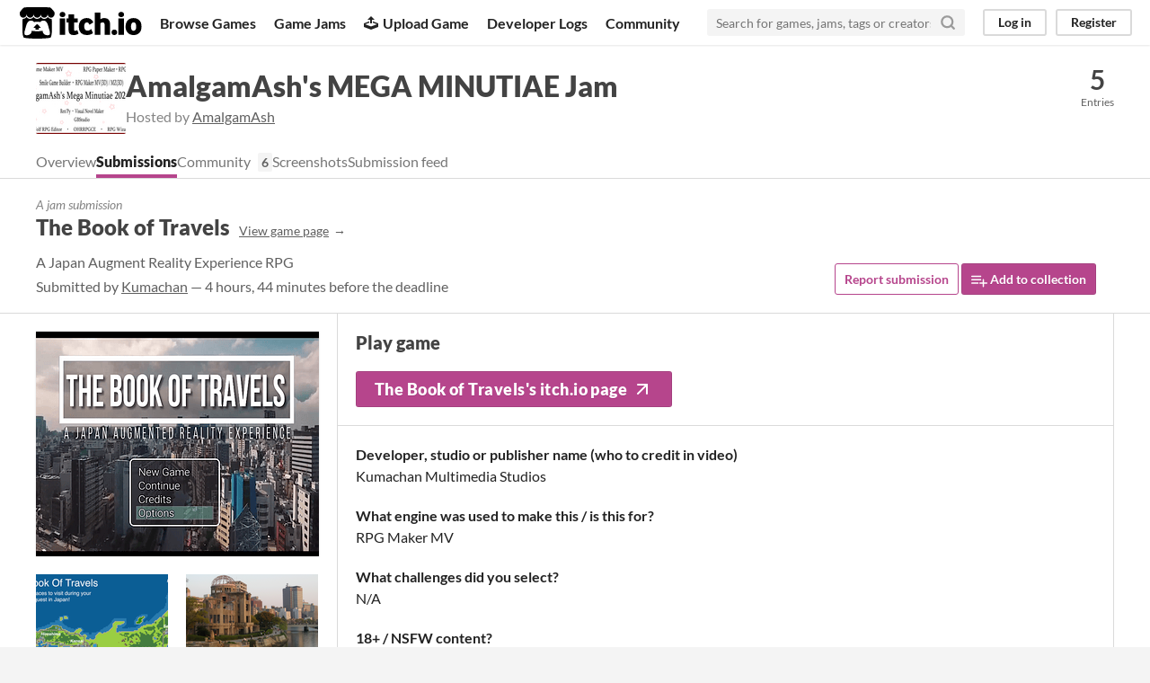

--- FILE ---
content_type: text/html
request_url: https://itch.io/jam/amalgamashs-mega-minutiae-jam/rate/309798
body_size: 4457
content:
<!DOCTYPE HTML><html lang="en"><head><meta charset="UTF-8"/><META name="GENERATOR" content="IBM HomePage Builder 2001 V5.0.0 for Windows"><meta name="msvalidate.01" content="3BB4D18369B9C21326AF7A99FCCC5A09" /><meta property="fb:app_id" content="537395183072744" /><title>The Book of Travels by Kumachan for AmalgamAsh&#039;s MEGA MINUTIAE Jam - itch.io</title><meta name="csrf_token" value="WyJXeG9DIiwxNzY5MTAyNDA4LCI4d3E2eThxd040czlZS20iXQ==.jG0RcfWDj0ic+1LYasniuw3ZEZ0=" /><meta property="og:title" content="The Book of Travels by Kumachan for AmalgamAsh&#039;s MEGA MINUTIAE Jam"/><meta content="itch.io" property="og:site_name"/><meta content="4503599627724030" property="twitter:account_id"/><link rel="manifest" href="/static/manifest.json"/><meta content="games/309798" name="itch:path"/><meta property="og:image" content="https://img.itch.zone/aW1nLzE2ODMzNzMucG5n/original/2U7wiz.png"/><meta content="@itchio" name="twitter:site"/><meta content="The Book of Travels by Kumachan for AmalgamAsh&#039;s MEGA MINUTIAE Jam" name="twitter:title"/><meta content="A Japan Augment Reality Experience RPG. Available for Windows" name="twitter:description"/><meta content="summary_large_image" name="twitter:card"/><meta property="twitter:image" content="https://img.itch.zone/aW1nLzE2ODMzNzMucG5n/508x254%23mb/c%2Fnf%2Bu.png"/><meta content="https://itch.io/jam/amalgamashs-mega-minutiae-jam/rate/309798" name="twitter:url"/><script type="application/ld+json">{"itemListElement":[{"item":{"@id":"https:\/\/itch.io\/jams","name":"Jams"},"@type":"ListItem","position":1},{"item":{"@id":"https:\/\/itch.io\/jam\/amalgamashs-mega-minutiae-jam","name":"AmalgamAsh's MEGA MINUTIAE Jam"},"@type":"ListItem","position":2},{"item":{"@id":"https:\/\/itch.io\/jam\/amalgamashs-mega-minutiae-jam\/entries","name":"Entries"},"@type":"ListItem","position":3}],"@type":"BreadcrumbList","@context":"http:\/\/schema.org"}</script>          <script async src="//pagead2.googlesyndication.com/pagead/js/adsbygoogle.js"></script>
    <script>
         (adsbygoogle = window.adsbygoogle || []).push({
              google_ad_client: "ca-pub-4267538250984114",
              enable_page_level_ads: true
         });
    </script>
        <meta property="og:description" content="A Japan Augment Reality Experience RPG"/><meta content="A Japan Augment Reality Experience RPG" name="description"/><meta content="width=device-width, initial-scale=1" name="viewport"/><meta content="#FA5C5C" name="theme-color"/><link href="https://static.itch.io/main.css?1769035976" rel="stylesheet"/><style id="jam_theme" type="text/css">:root{--itchio_ui_bg: #3b2d2d}.page_widget{--itchio_link_color: #b6458c;--itchio_button_color: #b6458c;--itchio_button_fg_color: #ffffff;--itchio_button_shadow_color: #a5347b}
</style><script type="text/javascript">if (!window.location.hostname.match(/localhost/)) {      window.dataLayer = window.dataLayer || [];
      function gtag(){dataLayer.push(arguments);}
      gtag('js', new Date());
      gtag('config', "G-36R7NPBMLS", {});
      (function(d, t, s, m) {
        s = d.createElement(t);
        s.src = "https:\/\/www.googletagmanager.com\/gtag\/js?id=G-36R7NPBMLS";
        s.async = 1;
        m = d.getElementsByTagName(t)[0];
        m.parentNode.insertBefore(s, m);
      })(document, "script");
      }</script><script type="text/javascript">window.itchio_translations_url = 'https://static.itch.io/translations';</script><script src="https://static.itch.io/lib.min.js?1769035976" type="text/javascript"></script><script src="https://static.itch.io/bundle.min.js?1769035976" type="text/javascript"></script><script src="https://static.itch.io/react.min.js?1769035976" type="text/javascript" defer></script><script src="https://static.itch.io/jam.min.js?1769035976" type="text/javascript"></script><script src="https://static.itch.io/community.min.js?1769035976" type="text/javascript"></script><script type="text/javascript">I.current_user = null;</script></head><body data-host="itch.io" data-page_name="jam_rate_game" class="locale_en wide_layout_widget layout_widget responsive"><div id="header_5060876" class="header_widget base_widget"><a class="skip_to_main" href="#maincontent">Skip to main content</a><div class="primary_header"><h1 class="title" title="itch.io - indie game hosting marketplace"><a class="header_logo" href="/" title="itch.io - indie game hosting marketplace"><span class="visually_hidden">itch.io</span><img class="full_logo" width="775" alt="itch.io logo &amp; title" src="https://static.itch.io/images/logo-black-new.svg" height="199"/><img class="minimal_logo" width="262" alt="itch.io logo" src="https://static.itch.io/images/itchio-textless-black.svg" height="235"/></a></h1><div class="header_buttons"><a class="header_button browse_btn" data-label="browse" href="/games">Browse Games</a><a class="header_button jams_btn" data-label="jams" href="/jams">Game Jams</a><a class="header_button developers_btn" data-label="developers" href="/developers"><span aria-hidden="true" class="icon icon-upload"></span>Upload Game</a><a class="header_button devlogs_btn" data-label="devlogs" href="/devlogs">Developer Logs</a><a class="header_button community.home_btn" data-label="community.home" href="/community">Community</a></div><form class="game_search" action="/search"><input class="search_input" type="text" placeholder="Search for games, jams, tags or creators" required="required" name="q"/><button class="submit_btn" aria-label="Search"><svg aria-hidden stroke-width="3" width="18" height="18" version="1.1" stroke-linejoin="round" fill="none" stroke-linecap="round" stroke="currentColor" role="img" class="svgicon icon_search" viewBox="0 0 24 24"><circle cx="11" cy="11" r="8"></circle><line x1="21" y1="21" x2="16.65" y2="16.65"></line></svg></button></form><div id="user_panel_3555143" class="user_panel_widget base_widget"><a class="panel_button" data-label="log_in" data-register_action="header" href="/login">Log in</a><a class="panel_button register_button" data-label="register" data-register_action="header" href="/register">Register</a></div></div><div class="header_dropdown" data-target="browse"><a href="/games/store">Indie game store</a><a href="/games/free">Free games</a><a href="/games/fun">Fun games</a><a href="/games/tag-horror">Horror games</a><div class="divider"></div><a href="/tools">Game development</a><a href="/game-assets">Assets</a><a href="/comics">Comics</a><div class="divider"></div><a href="/sales">Sales</a><a href="/bundles">Bundles</a><div class="divider"></div><a href="/jobs">Jobs</a><div class="divider"></div><a href="/tags">Tags</a><a href="/game-development/engines">Game Engines</a></div></div><div id="jam_rate_game_1925955" class="jam_rate_game_page jam_page_base_page page_widget base_widget"><div id="jam_header_7936216" class="jam_header_widget base_widget"><div class="header_inner"><div class="header_columns"><div class="cover_column"><a class="cover_image" href="/jam/amalgamashs-mega-minutiae-jam"><img src="https://img.itch.zone/aW1nLzYxMDMyNDQucG5n/100x79%23/F0qjeK.png" srcset="https://img.itch.zone/aW1nLzYxMDMyNDQucG5n/100x79%23/F0qjeK.png 1x, https://img.itch.zone/aW1nLzYxMDMyNDQucG5n/200x158%23/%2BSZeoH.png 2x"/></a></div><div class="title_colum"><h1 class="jam_title_header"><a href="/jam/amalgamashs-mega-minutiae-jam">AmalgamAsh&#039;s MEGA MINUTIAE Jam</a></h1><div class="jam_host_header">Hosted by <a href="https://amalgamash.itch.io">AmalgamAsh</a></div></div><div class="stats_container"><div class="stat_box"><a href="/jam/amalgamashs-mega-minutiae-jam/entries"><div class="stat_value">5</div><div class="stat_label">Entries</div></a></div></div></div><div class="header_tabs"><a class="header_tab" data-label="tab_view_jam" href="/jam/amalgamashs-mega-minutiae-jam">Overview</a><a class="header_tab active" data-label="tab_view_jam_entries" href="/jam/amalgamashs-mega-minutiae-jam/entries">Submissions</a><div class="tab_group"><a class="header_tab" href="/jam/amalgamashs-mega-minutiae-jam/community">Community</a><span class="community_activity">6</span></div><a class="header_tab" data-label="tab_view_jam_screenshots" href="/jam/amalgamashs-mega-minutiae-jam/screenshots">Screenshots</a><a class="header_tab" data-label="tab_view_jam_feed" href="/jam/amalgamashs-mega-minutiae-jam/feed">Submission feed</a></div></div></div><div class="jam_game_header"><div class="responsive_column"><div><div class="mini_title">A jam submission</div><h1>The Book of Travels<a class="sub forward_link" href="https://kumachan77.itch.io/the-book-of-travels">View game page</a></h1><div class="short_text">A Japan Augment Reality Experience RPG</div><div class="game_author">Submitted by <a href="https://kumachan77.itch.io">Kumachan</a> — 4 hours, 44 minutes before the deadline</div></div><div class="game_right_tools"><button class="button outline report_btn" data-lightbox_url="https://kumachan77.itch.io/the-book-of-travels/report?jam_id=310222">Report submission</button> <a class="button add_to_collection_btn" rel="nofollow" data-register_action="add_to_collection" href="/g/kumachan77/the-book-of-travels/add-to-collection"><svg aria-hidden stroke-width="2" width="18" height="18" version="1.1" stroke-linejoin="round" fill="none" stroke-linecap="round" stroke="currentColor" role="img" class="svgicon icon_collection_add2" viewBox="0 0 24 24"><path d="M 1,6 H 14" /><path d="M 1,11 H 14" /><path d="m 1,16 h 9" /><path d="M 18,11 V 21" /><path d="M 13,16 H 23" /></svg> Add to collection</a></div></div></div><div class="entry_columns responsive_column"><div class="jam_columns"><div class="data_column"><a href="https://kumachan77.itch.io/the-book-of-travels"><img class="game_cover" src="https://img.itch.zone/aW1nLzE2ODMzNzMucG5n/315x250%23c/V3Zw5b.png"/></a><div class="game_screenshots"><a data-image_lightbox="true" href="https://img.itch.zone/aW1hZ2UvMzA5Nzk4LzE2ODM0MjYucG5n/original/gl6Hya.png" target="_blank"><img class="screenshot" data-screenshot_id="1683426" src="https://img.itch.zone/aW1hZ2UvMzA5Nzk4LzE2ODM0MjYucG5n/147x117%23/68YNsW.png"/></a><a data-image_lightbox="true" href="https://img.itch.zone/aW1hZ2UvMzA5Nzk4LzE1MjIwMjcucG5n/original/rUCSL8.png" target="_blank"><img class="screenshot" data-screenshot_id="1522027" src="https://img.itch.zone/aW1hZ2UvMzA5Nzk4LzE1MjIwMjcucG5n/147x117%23/JqBSDb.png"/></a><a data-image_lightbox="true" href="https://img.itch.zone/aW1hZ2UvMzA5Nzk4LzE1MjIwMjgucG5n/original/WMsbVp.png" target="_blank"><img class="screenshot" data-screenshot_id="1522028" src="https://img.itch.zone/aW1hZ2UvMzA5Nzk4LzE1MjIwMjgucG5n/147x117%23/XJfOzD.png"/></a><a data-image_lightbox="true" href="https://img.itch.zone/aW1hZ2UvMzA5Nzk4LzE1MjIwMzIucG5n/original/rltZVi.png" target="_blank"><img class="screenshot" data-screenshot_id="1522032" src="https://img.itch.zone/aW1hZ2UvMzA5Nzk4LzE1MjIwMzIucG5n/147x117%23/aS6Vrv.png"/></a><a data-image_lightbox="true" href="https://img.itch.zone/aW1hZ2UvMzA5Nzk4LzE2ODMzNzQucG5n/original/7zG8tB.png" target="_blank"><img class="screenshot" data-screenshot_id="1683374" src="https://img.itch.zone/aW1hZ2UvMzA5Nzk4LzE2ODMzNzQucG5n/147x117%23/4z7J6d.png"/></a><a data-image_lightbox="true" href="https://img.itch.zone/aW1hZ2UvMzA5Nzk4LzE2ODMzNzUucG5n/original/9k4FAA.png" target="_blank"><img class="screenshot" data-screenshot_id="1683375" src="https://img.itch.zone/aW1hZ2UvMzA5Nzk4LzE2ODMzNzUucG5n/147x117%23/KbG5nk.png"/></a></div></div><div class="main_column"><section class="visit_game"><h2>Play game</h2><a class="button fat play_btn" href="https://kumachan77.itch.io/the-book-of-travels">The Book of Travels&#039;s itch.io page<svg aria-hidden stroke-width="2" width="24" height="24" version="1.1" stroke-linejoin="round" fill="none" stroke-linecap="round" stroke="currentColor" role="img" class="svgicon icon_arrow_up_right" viewBox="0 0 24 24"><line x1="7" y1="17" x2="17" y2="7"></line><polyline points="7 7 17 7 17 17"></polyline></svg></a></section><section class="field_responses"><p><strong>Developer, studio or publisher name (who to credit in video)</strong><br/><span>Kumachan Multimedia Studios</span></p><p><strong>What engine was used to make this / is this for?</strong><br/><span>RPG Maker MV</span></p><p><strong>What challenges did you select?</strong><br/><span>N/A</span></p><p><strong>18+ / NSFW content?</strong><br/><span>No</span></p></section><section class="jam_comment_form"><h2>Leave a comment</h2><p class="form_placeholder"><a data-register_action="comment" href="/login">Log in with itch.io</a> to leave a comment.</p></section><section id="comments" class="jam_comment_list"><h2>Comments</h2><em>No one has posted a comment yet</em><div id="community_topic_posts_3323302" class="community_topic_posts_widget base_widget"><div id="community_post_list_7067122" class="community_post_list_widget base_widget"><script id="vote_counts_tpl" type="text/template"><% if (up_score > 0) { %><span class="upvotes">(+{{up_score}})</span><% } %><% if (down_score > 0) { %><span class="downvotes">(-{{down_score}})</span><% } %></script></div></div></section></div></div></div></div><div class="footer"><div class="primary"><div class="social"><a href="https://twitter.com/itchio"><span aria-hidden="true" class="icon icon-twitter"></span><span class="screenreader_only">itch.io on Twitter</span></a><a href="https://www.facebook.com/itchiogames"><span aria-hidden="true" class="icon icon-facebook"></span><span class="screenreader_only">itch.io on Facebook</span></a></div><a href="/docs/general/about">About</a><a href="/docs/general/faq">FAQ</a><a href="/blog">Blog</a><a href="/support">Contact us</a></div><div class="secondary"><span class="copyright">Copyright © 2026 itch corp</span><span class="spacer"> · </span><a href="/directory">Directory</a><span class="spacer"> · </span><a href="/docs/legal/terms" rel="nofollow">Terms</a><span class="spacer"> · </span><a href="/docs/legal/privacy-policy" rel="nofollow">Privacy</a><span class="spacer"> · </span><a href="/docs/legal/cookie-policy" rel="nofollow">Cookies</a></div></div><script id="loading_lightbox_tpl" type="text/template"><div class="lightbox loading_lightbox" aria-live="polite"><div class="loader_outer"><div class="loader_label">Loading</div><div class="loader_bar"><div class="loader_bar_slider"></div></div></div></div></script><script type="text/javascript">new I.CommunityViewTopic('#community_topic_posts_3323302', {"report_url":"\/post\/:post_id\/report"});init_JamRateGame('#jam_rate_game_1925955', {"type":1,"min_price":0,"slug":"the-book-of-travels","id":309798,"type_name":"default","actual_price":0});init_Header('#header_5060876', {"autocomplete_props":{"i18n":{"search":"Search","search_placeholder":"Search for games, jams, tags or creators"},"ca_source":25,"ca_types":{"game":1,"featured_tag":7,"browse_facet":8,"jam":4},"autocomplete_url":"\/autocomplete","search_url":"\/search"}});
I.setup_page();</script></body></html>

--- FILE ---
content_type: text/html; charset=utf-8
request_url: https://www.google.com/recaptcha/api2/aframe
body_size: 250
content:
<!DOCTYPE HTML><html><head><meta http-equiv="content-type" content="text/html; charset=UTF-8"></head><body><script nonce="02PRZuqpNkcFY74pgVZKew">/** Anti-fraud and anti-abuse applications only. See google.com/recaptcha */ try{var clients={'sodar':'https://pagead2.googlesyndication.com/pagead/sodar?'};window.addEventListener("message",function(a){try{if(a.source===window.parent){var b=JSON.parse(a.data);var c=clients[b['id']];if(c){var d=document.createElement('img');d.src=c+b['params']+'&rc='+(localStorage.getItem("rc::a")?sessionStorage.getItem("rc::b"):"");window.document.body.appendChild(d);sessionStorage.setItem("rc::e",parseInt(sessionStorage.getItem("rc::e")||0)+1);localStorage.setItem("rc::h",'1769102410833');}}}catch(b){}});window.parent.postMessage("_grecaptcha_ready", "*");}catch(b){}</script></body></html>

--- FILE ---
content_type: application/x-javascript
request_url: https://static.itch.io/jam.min.js?1769035976
body_size: 39668
content:
(()=>{var I2=window.I,React2=window.React,ReactDOM2=window.ReactDOM,ReactDOMFactories=window.ReactDOMFactories,ReactTransitionGroup=window.ReactTransitionGroup,PropTypes=window.PropTypes,classNames2=window.classNames,R2=window.R;React2||I2.libs.react.done(function(){return React2=window.React,ReactDOM2=window.ReactDOM,ReactDOMFactories=window.ReactDOMFactories,ReactTransitionGroup=window.ReactTransitionGroup,PropTypes=window.PropTypes,classNames2=window.classNames,R2=window.R});var _2=window._,slice=[].slice,ConversionTracker=I2.ConversionTracker||(I2.ConversionTracker=function(){function r(){}return r.types={impression:1,click:2,purchase:3,download:4,join:5},r.buffer=[],r.find_click=function(e){var t,n,i,a,o,s;for(s=new RegExp(":"+e+"$"),t=this.get_cookie(),i=0,o=t.length;i<o;i++)if(a=t[i],n=_2.isArray(a)?a[0]:a,n.match(s))return a},r.strip_click=function(e){var t,n,i,a,o,s;return o=new RegExp(":"+e+"$"),t=this.get_cookie(),s=0,a=function(){var l,m,b;for(b=[],l=0,m=t.length;l<m;l++){if(i=t[l],n=_2.isArray(i)?i[0]:i,n.match(o)){s+=1;continue}b.push(i)}return b}(),a.length===t.length?0:(this.write_cookie(a),s)},r.after_click_action=function(e,t){var n,i,a,o;if(n=this.find_click(t),!!n)return o=null,a=_2.isArray(n)?(o=n[1],n[0]):n,i=a.replace(/^\d+/,this.types[e]),this.strip_click(t),this.push(i,o),!0},r.download=function(e){return this.after_click_action("download",e)},r.purchase=function(e){return this.after_click_action("purchase",e)},r.join=function(e){return this.after_click_action("join",e)},r.click=function(e){var t,n,i,a,o,s;i=this.types.click+":"+e,a=(s=this.get_active_splits())?[i,s]:i,this.push(i);try{for(n=function(){var l,m,b,k;for(b=this.get_cookie(),k=[],l=0,m=b.length;l<m;l++)t=b[l],o=_2.isArray(t)?t[0]:t,o!==i&&k.push(t);return k}.call(this),n.push(a);n.length>100;)n.shift();return this.write_cookie(n),!0}catch(l){}},r.write_cookie=function(e){return I2.set_cookie("itchio_ca",JSON.stringify(e),{expires:1})},r.get_cookie=function(){var e;if(e=window.Cookies.get("itchio_ca"),e)try{return JSON.parse(e)||[]}catch(t){try{return JSON.parse(decodeURIComponent(e))||[]}catch(n){return[]}}else return[]},r.flush_later=function(){return this.flush_later=_2.throttle(this.flush_now,2e3,{leading:!1}),$(window).on("beforeunload",function(e){return function(){e.flush_now()}}(this)),this.flush_later()},r.encode_buffer=function(e){var t,n,i,a,o,s,l,m,b,k,w,f,d,h,v;for(e==null&&(e=slice.call(this.buffer)),e.sort(),w=[],l=null,s=null,o=null,i=0,m=e.length;i<m;i++)n=e[i],d=n.match(/^(\d+):(\d+):(\d+):(\d+)$/),t=d[0],v=d[1],h=d[2],k=d[3],b=d[4],v&&(v!==l&&(w.push("t"+v),l=v),h!==s&&(w.push("s"+h),s=h),k!==o&&(w.push("o"+k),o=k),a=(+b).toString(36),f=String.fromCharCode("A".charCodeAt(0)+a.length),w.push(""+f+a));return w.join("")},r.get_active_splits=function(){return I2.active_splits},r.flush_url=function(e){var t,n,i;return i=this.encode_buffer(),t=[{name:"x",value:i}],(n=e||this.get_active_splits())&&t.push({name:"s",value:n.join(",")}),I2.root_url("ca.gif")+"?"+$.param(t)},r.flush_now_beacon=function(e){var t;if(navigator.sendBeacon==null)return this.flush_now(e);if(this.buffer.length)if(I2.in_dev&&console.debug.apply(console,["ca(beacon)"].concat(slice.call(_2.compact([this.buffer,e])))),t=this.flush_url(e),navigator.sendBeacon(t))this.buffer=[];else return this.flush_now();return $.when()},r.flush_now=function(e){var t;return this.buffer.length?(I2.in_dev&&console.debug.apply(console,["ca"].concat(slice.call(_2.compact([this.buffer,e])))),t=this.flush_url(e),this.buffer=[],$.Deferred(function(n){return function(i){var a,o;return o=new Image,o.src=t,a=function(){return i.resolve()},o.onerror=a,o.onload=a}}(this))):$.when()},r.push=function(e,t){var n;return this.buffer=function(){var i,a,o,s;for(o=this.buffer,s=[],i=0,a=o.length;i<a;i++)n=o[i],n!==e&&s.push(n);return s}.call(this),this.buffer.push(e),this.buffer.length>50||t?this.flush_now(t):this.flush_later()},r}()),ReferrerTracker=I2.ReferrerTracker||(I2.ReferrerTracker=function(){function r(){}return r.MAX_ITEMS=20,r.get_cookie=function(){return window.Cookies.getJSON("itchio_refs")||[]},r.write_cookie=function(e){return I2.set_cookie("itchio_refs",e,{expires:14})},r.has_ref=function(e,t){var n,i,a,o,s,l;for(t=+t,s=r.get_cookie(),a=0,o=s.length;a<o;a++)if(l=s[a],i=l[0],n=l[1],i===e&&n===t)return!0;return!1},r.push=function(e,t,n){var i,a;if(n&&n.length>0){for(t=+t,a=function(){var o,s,l,m;for(l=this.get_cookie(),m=[],o=0,s=l.length;o<s;o++)i=l[o],!(i[0]===e&&i[1]===t)&&m.push(i);return m}.call(r),I2.in_dev&&console.log("pushing referrer",[e,t,n]),a.unshift([e,t,n]);a.length>r.MAX_ITEMS;)a.pop();return r.write_cookie(a)}},r}()),_react_ready=function(r){return I2.libs.react.done(r)},ConversionLink=null;_react_ready(function(){var r,e,t,n,i;return e=ReactDOMFactories,t=e.a,i=e.p,n=e.button,r={},ConversionLink=R2.component("ConversionLink",{pure:!0,propTypes:{source:PropTypes.number,object_type:PropTypes.number,object_id:PropTypes.number,href:PropTypes.string,target:PropTypes.string,class:PropTypes.any,impression:PropTypes.bool,impression_delay:PropTypes.number,on_click:PropTypes.func,on_impression:PropTypes.func},click:function(){return this.link_ref.current.click()},getInitialState:function(){return{seen:!1}},get_suffix:function(){return this.props.source+":"+this.props.object_type+":"+this.props.object_id},on_click:function(a){var o,s,l,m;if(a.type==="click"&&(o=this.link_ref.current,l=a.metaKey||a.ctrlKey||a.shiftKey||this.props.target==="_blank",i=this.handle_click(),!l&&i.state()!=="resolved"))return a.preventDefault(),m=new Date,s=function(b){return function(){if(s)return s=null,window.location=b.props.href}}(this),setTimeout(function(b){return function(){return typeof s=="function"?s():void 0}}(this),200),i.done(s)},on_mouse_up:function(a){if(a.button===1)return this.handle_click()},handle_click:function(){var a,o;return this.props.object_type&&this.props.source&&this.props.object_id?this.state.clicked?this.state.clicked:(o=ConversionTracker.types.click+":"+this.get_suffix(),r[o]?$.when():(r[o]=!0,ConversionTracker.click(this.get_suffix()),i=ConversionTracker.flush_now_beacon(),this.props.track_referrer&&ReferrerTracker.push.apply(ReferrerTracker,this.props.track_referrer),this.setState({clicked:i}),typeof(a=this.props).on_click=="function"&&a.on_click(),i)):$.when()},componentDidMount:function(){var a;if(this.props.object_type&&this.props.source&&this.props.object_id&&this.props.impression!==!1&&!r[ConversionTracker.types.impression+":"+this.get_suffix()])return a=function(o){return function(){var s;if(!o.unmounted)return s=o.link_ref.current,o.unbind_visibility=$(s).lazy_images({elements:[s],show_images:function(){var l,m;return m=ConversionTracker.types.impression+":"+o.get_suffix(),r[m]||(ConversionTracker.push(m),r[m]=!0),typeof(l=o.props).on_impression=="function"&&l.on_impression(),o.setState({seen:!0}),typeof o.unbind_visibility=="function"&&o.unbind_visibility(),o.unbind_visibility=null}})}}(this),this.props.impression_delay?setTimeout(a,this.props.impression_delay):a()},componentWillUnmount:function(){return this.unmounted=!0,typeof this.unbind_visibility=="function"?this.unbind_visibility():void 0},render:function(){var a;return t({ref:this.link_ref||(this.link_ref=React2.createRef()),href:this.props.href,className:this.props.class||this.props.className,onClick:this.on_click,onMouseUp:this.on_mouse_up,target:this.props.target,tabIndex:(a=this.props.tabindex)!=null?a:this.props.tabIndex,"aria-hidden":this.props["aria-hidden"]},this.props.children)}})}),window.init_ConversionLink=function(r,e){R2.render(r,()=>ConversionLink(e))};var JamGrid=function(){function r(e){var t,n,i,a;for(this.el=$(e),n=this.el.find(".date_countdown"),i=0,a=n.length;i<a;i++)t=n[i],new I.TimestampCountdown(t,$(t).text());_.defer(function(o){return function(){return o.el.lazy_images()}}(this))}return r}();window.init_JamGrid=function(r,e){new JamGrid(r)},window.init_BrowseJams=function(r,e){},window.init_ViewJamPlain=function(r,e){new I.ViewJamPlain(r,e)};var LazyImage=null;_react_ready(function(){var r,e;return r=ReactDOMFactories,e=r.img,LazyImage=R2.component("LazyImage",{pure:!0,propTypes:{src:PropTypes.string,src_set:PropTypes.string,width:PropTypes.number,height:PropTypes.number},getInitialState:function(){return{visible:!1}},componentDidMount:function(){var t;return t=this.image_ref.current,this.unbind_lazy_images=$(t).lazy_images({elements:[t],show_images:function(n){return function(){var i;return n.setState({visible:!0}),typeof(i=n.props).on_reveal=="function"?i.on_reveal():void 0}}(this)})},componentWillUnmount:function(){return typeof this.unbind_lazy_images=="function"?this.unbind_lazy_images():void 0},render:function(){var t,n;return e({ref:this.image_ref||(this.image_ref=React2.createRef()),className:classNames2(this.props.class,this.props.className,{lazy_loaded:this.state.loaded,lazy_visible:this.state.visible}),alt:this.props.alt,width:this.state.loaded?this.props.width:(t=this.props.initial_width)!=null?t:this.props.width,height:this.state.loaded?this.props.height:(n=this.props.initial_height)!=null?n:this.props.height,src:this.state.visible?this.props.src:void 0,srcSet:this.state.visible?this.props.src_set:void 0,onLoad:this.state.visible&&!this.state.loaded?function(i){return function(){var a;return i.setState({loaded:!0}),typeof(a=i.props).on_load=="function"?a.on_load():void 0}}(this):void 0})}})}),window.init_LazyImage=function(r,e){R2.render(r,()=>LazyImage(e))};var jQuery,jquery_default=jQuery=window.$;I2.Lightbox||console.warn("I.Lightbox is being depended on but is missing from the page");var Lightbox=I2.Lightbox,extend=function(r,e){for(var t in e)hasProp.call(e,t)&&(r[t]=e[t]);function n(){this.constructor=r}return n.prototype=e.prototype,r.prototype=new n,r.__super__=e.prototype,r},hasProp={}.hasOwnProperty,PickImageLightbox=function(r){extend(e,r);function e(){return e.__super__.constructor.apply(this,arguments)}return e.prototype.init=function(t){return this.el.dispatch("click",{tab_btn:function(n){return function(i){var a;return a=i.data("tab"),n.el.find(".tab_content").hide().filter("[data-tab="+a+"]").show(),n.el.find(".tab_btn").removeClass("selected").filter(i).addClass("selected")}}(this),pick_image_btn:function(n){return function(i){return typeof t=="function"?t(i.data("url")):void 0}}(this),upload_image_btn:function(n){return function(i){return I2.upload_image({url:I2.root_url("dashboard/upload-image"),thumb_size:"original"}).progress(function(){if(!i.prop("disabled"))return i.prop("disabled",!0).addClass("disabled"),i.data("original_text",i.text()),i.text("Uploading...")}).fail(function(){return i.prop("disabled",!1).removeClass("disabled"),i.text(i.data("original_text"))}).done(function(a){var o,s;return i.prop("disabled",!1).removeClass("disabled"),i.text(i.data("original_text")),a.success?typeof t=="function"?t(a.upload.thumb_url):void 0:(o=((s=a.errors)!=null?s[0]:void 0)||"Image upload failed",I2.flash(o,"error"))})}}(this)})},e}(Lightbox),dompurify_is_configured,Redactor=null,default_redactor_opts={plugins:["source","table","alignment","video","addimage"],toolbarFixed:!1,buttons:["format","bold","italic","deleted","lists","link"],minHeight:250,linkSize:80},with_redactor=function(r){return I2.libs.redactor.done(r)};dompurify_is_configured=!1;var sanitize_html=function(r){return dompurify_is_configured||(dompurify_is_configured=!0,DOMPurify.addHook("uponSanitizeElement",function(e,t,n){if(e.tagName==="IFRAME"&&e.innerHTML)return e.setAttribute("data-tmp-html",e.innerHTML),e.innerHTML=""}),DOMPurify.addHook("afterSanitizeElements",function(e,t,n){if(e.tagName==="IFRAME"&&e.getAttribute("data-tmp-html"))return e.innerHTML=e.getAttribute("data-tmp-html"),e.removeAttribute("data-tmp-html")})),DOMPurify.sanitize(r,{ADD_TAGS:["iframe"],ADD_ATTR:["width","height","frameborder","allowfullscreen","title","allow","scrolling","target"]})},redactor=function(r,e){var t,n,i,a;if(e==null&&(e={}),!window.location.href.match(/\bredactor=0\b/)&&!I2.in_test){if(!jquery_default.fn.redactor){console.warn("tried to create redactor text element without redactor on page",r[0]);return}e=jquery_default.extend({},default_redactor_opts,e),e.source===!1&&(delete e.source,e.plugins=function(){var o,s,l,m;for(l=e.plugins,m=[],o=0,s=l.length;o<s;o++)i=l[o],i!=="source"&&m.push(i);return m}()),r.closest(".lightbox_widget").exists()&&e.plugins&&(e.plugins=function(){var o,s,l,m;if(i!=="addimage"){for(l=e.plugins,m=[],o=0,s=l.length;o<s;o++)i=l[o],m.push(i);return m}}()),window.DOMPurify&&(t=r.val(),a=sanitize_html(t),a!==t&&r.val(a));try{return r.redactor(e)}catch(o){return n=o,I2.event("error","redactor","invalid_content"),r.parent().replaceWith(r).end().val("").redactor(e)}}};jquery_default.Redactor?Redactor=jquery_default.Redactor:I2.libs.redactor.done(function(){return Redactor=jquery_default.Redactor,jquery_default.Redactor.prototype.addimage=function(){return{langs:{en:{}},init:function(){var r;return r=this.button.addAfter("image","image","Add image"),this.button.setIcon(r,'<i class="re-icon-image"></i>'),this.button.addCallback(r,this.addimage.show)},show:function(){return Lightbox.open_remote(I2.root_url("dashboard/upload-image"),PickImageLightbox,function(r){return function(e){var t;return I2.Lightbox.close(),t=jquery_default("<img>").attr("src",e)[0].outerHTML,r.placeholder.hide(),r.buffer.set(),r.insert.html(t)}}(this))}}}}),window.init_RedactorInput=function(r,e){with_redactor(function(){redactor($(r),e)})};var CloseIcon=null;_react_ready(function(){var r,e;return r=ReactDOMFactories,e=r.img,CloseIcon=function(t){var n,i,a,o,s;return t==null&&(t={}),s=(i=t.width)!=null?i:24,n=(a=t.height)!=null?a:s,React2.createElement("svg",{className:"svgicon icon_close",strokeLinecap:"round",stroke:"currentColor",role:"img",version:"1.1",viewBox:"0 0 24 24",strokeWidth:(o=t.stroke_width)!=null?o:"2",width:s,height:n,strokeLinejoin:"round","aria-hidden":!0,fill:"none"},React2.createElement("line",{x1:"18",y1:"6",x2:"6",y2:"18"}),React2.createElement("line",{x1:"6",y1:"6",x2:"18",y2:"18"}))},CloseIcon=React2.createElement.bind(null,React2.memo(CloseIcon))});var Lightbox2=null,ErrorLightbox=null;_react_ready(function(){var r,e,t,n,i,a,o,s;return r=ReactDOMFactories,e=r.a,i=r.div,t=r.button,o=r.label,a=r.h2,s=r.p,n=null,Lightbox2=R2.component("Lightbox",{is_modal_dialog:function(){var l;return l=document.getElementById("lightbox_container"),l!=null?l.contains(this.container_ref.current):void 0},getInitialState:function(){return{}},componentDidMount:function(){if(this.is_modal_dialog())return n?console.warn("A dialog already has the focus trap"):(this.detect_focus=function(l){return function(m){var b;if(b=l.container_ref.current,b&&"contains"in b&&!(b===m.target||b.contains(m.target)))return b.focus()}}(this),$(document.body).on("focusin",this.detect_focus),n=this),this.setState({previously_focused:document.activeElement,is_modal_dialog:!0},function(){return _.defer(function(l){return function(){var m;return(m=l.container_ref.current)!=null?m.focus():void 0}}(this))})},componentWillUnmount:function(){var l;return this.detect_focus&&($(document.body).off("focusin",this.detect_focus),n=null,delete this.detect_focus),(l=this.state.previously_focused)!=null?l.focus():void 0},close:function(){return I.Lightbox.close()},render:function(){return i({className:classNames("lightbox",this.props.className),style:this.props.style,role:this.state.is_modal_dialog?"dialog":void 0,"aria-modal":this.state.is_modal_dialog?"true":void 0,tabIndex:this.state.is_modal_dialog?-1:void 0,ref:this.container_ref||(this.container_ref=React.createRef())},this.props.close!==!1?t({className:"close_button",type:"button","aria-label":"Close Dialog"},CloseIcon({width:18})):void 0,this.props.children)}}),ErrorLightbox=R2.component("ErrorLightbox",{propTypes:{title:PropTypes.string,errors:PropTypes.array.isRequired},render:function(){return Lightbox2({className:classNames(this.enclosing_class_name(),"compact")},a({},this.props.title||this.tt("misc.lightboxes.error_title")),R2.Forms.FormErrors({title:!1,errors:this.props.errors}),s({className:"buttons"},t({className:"button",type:"button",onClick:function(l){return function(){return I.Lightbox.close()}}(this)},"Close")))}})});var open_lightbox=function(r){return r.promise?(I.Lightbox.open_loading(),r.then(function(e){return function(t){return I.Lightbox.open(t)}}(this),function(e){return function(t){return I.Lightbox.open(ErrorLightbox({errors:t.errors}))}}(this))):Promise.resolve(I.Lightbox.open(r))},UNKNOWN_IMAGE_FORMAT_ERROR,image_type_from_array_buffer,bind=function(r,e){return function(){return r.apply(e,arguments)}},extend2=function(r,e){for(var t in e)hasProp2.call(e,t)&&(r[t]=e[t]);function n(){this.constructor=r}return n.prototype=e.prototype,r.prototype=new n,r.__super__=e.prototype,r},hasProp2={}.hasOwnProperty,catch_errors=function(r){var e,t;return t=function(n){return n.errors?$.Deferred().reject(n):n},e=function(n){return $.Deferred().reject({errors:["Server error ("+n.status+")","Please contact support if the error persists"]})},r.then(t,e)},wrap_errors=function(r){return r.then(null,function(e){return function(t){var n;return n=typeof t=="string"?{errors:[t]}:Array.isArray(t)&&t.every(item(function(){return typeof item=="string"}))?{errors:t}:"readyState"in t&&"status"in t?Object.assign({errors:["Server error ("+t.status+")","Please contact support if the error persists"]},t.responseJSON):t,$.Deferred().reject(n)}}(this))};I.prepare_upload=function(r,e){return $.when(e).then(function(t){return catch_errors($.ajax({url:r+"/upload/prepare",type:"post",data:I.with_csrf(t),dataType:"json"}))})},image_type_from_array_buffer=function(r){var e,t,n,i,a;return e=new DataView(r,0,5),n=e.getUint8(0,!0),i=e.getUint8(1,!0),t=n.toString(16)+i.toString(16),a={8950:"image/png",4749:"image/gif","424d":"image/bmp",ffd8:"image/jpeg"},a[t]},UNKNOWN_IMAGE_FORMAT_ERROR="You selected an image type we don't recognize. It's possible it has the wrong file extension for the format it is saved as. Please use an image editing program to convert it to a PNG, JPEG, or GIF.",I.test_image_format=function(r){return $.Deferred(function(e){return function(t){var n;return window.FileReader?(n=new FileReader,n.readAsArrayBuffer(r),n.onerror=function(){return t.reject("Failed to read image from disk")},n.onload=function(){var i;return i=image_type_from_array_buffer(n.result),i==="image/bmp"?t.reject("You selected a BMP file that has a wrong extension. Please use an image editing program to convert it to a PNG, JPEG, or GIF."):i?t.resolve():t.reject(UNKNOWN_IMAGE_FORMAT_ERROR)}):t.resolve()}}(this))},I.image_dimensions=function(r){return $.Deferred(function(e){var t,n;return n=typeof URL!="undefined"&&URL!==null&&typeof URL.createObjectURL=="function"?URL.createObjectURL(r):void 0,n?(t=new Image,t.src=n,t.onload=function(){return e.resolve([t.width,t.height])},t.onerror=function(){return e.reject(UNKNOWN_IMAGE_FORMAT_ERROR)}):e.reject(UNKNOWN_IMAGE_FORMAT_ERROR)})},I.video_dimensions=function(r){return $.Deferred(function(e){var t,n;return n=document.createElement("video"),t=typeof URL!="undefined"&&URL!==null&&typeof URL.createObjectURL=="function"?URL.createObjectURL(r):void 0,t?(n.src=t,n.onloadedmetadata=function(){return e.resolve([n.videoWidth,n.videoHeight])},n.onerror=function(){return e.reject("Invalid video file")}):e.reject("Invalid video file")})},I.test_image_dimensions=function(r,e,t){return e==null&&(e=3840),t==null&&(t=2160),I.image_dimensions(r).then(function(n){return function(i){var a,o;return o=i[0],a=i[1],$.Deferred(function(s){return o>e||a>t?s.reject("Image is greater than the maximum dimensions of "+e+"x"+t+" (you selected a "+o+"x"+a+" image)"):s.resolve()})}}(this))};var Upload=I.Upload||(I.Upload=function(){r.prototype.kind="upload";function r(e,t){this.file=e,this.opts=t!=null?t:{},this.save_upload=bind(this.save_upload,this),this.decrement=bind(this.decrement,this),this.increment=bind(this.increment,this)}return r.prototype.upload_params=function(){return{kind:this.kind,filename:this.file.name}},r.prototype.progress=function(e,t){},r.prototype.save_params=function(){return{}},r.prototype.save_url=function(){return this.upload_data.success_url},r.prototype.start_upload=function(){if(this.upload_data){console.warn("Attempt to start_upload when upload has already been started");return}return this.prepare_upload().then(function(e){return function(){return e.start_xhr_upload()}}(this)).then(function(e){return function(){return e.save_upload()}}(this))},r.prototype.increment=function(){var e,t;if((e=this.constructor).active_uploads||(e.active_uploads=0),this.constructor.active_uploads++,this.constructor.active_uploads===1)return typeof(t=this.opts).start_uploading=="function"?t.start_uploading():void 0},r.prototype.decrement=function(){var e;if(this.constructor.active_uploads--,this.constructor.active_uploads===0)return typeof(e=this.opts).stop_uploading=="function"?e.stop_uploading():void 0},r.prototype.prepare_upload=function(){return $.when(this.opts.upload_prefix||this.upload_prefix).then(function(e){return function(t){return I.prepare_upload(t,e.upload_params()).done(function(n){e.upload_data=n})}}(this))},r.prototype.start_xhr_upload=function(){var e,t,n,i,a,o;if(!this.upload_data)throw"missing upload data";this.increment(),e=$.Deferred().always(function(s){return function(){return s.decrement()}}(this)),t=new FormData,i=this.upload_data.post_params;for(n in i)a=i[n],t.append(n,a);return t.append("file",this.file),o=new XMLHttpRequest,o.upload.addEventListener("progress",function(s){return function(l){if(l.lengthComputable)return s.progress(l.loaded,l.total)}}(this)),o.upload.addEventListener("error",function(s){return function(l){return I.event("upload","xhr error",s.kind)}}(this)),o.upload.addEventListener("abort",function(s){return function(l){return I.event("upload","xhr abort",s.kind)}}(this)),o.addEventListener("readystatechange",function(s){return function(l){var m;if(o.readyState===4){if(Math.floor(o.status/100)===2)return I.event("upload","save",s.kind),e.resolve();if(m="Failed upload.",o.responseXML)try{m=o.responseXML.querySelector("Error Message").innerHTML}catch(b){l=b}else m=o.responseText;return I.event("upload_error","server error "+o.status+": "+m,s.kind),e.reject({errors:[m]})}}}(this)),o.open("POST",this.upload_data.action),o.send(t),e},r.prototype.save_upload=function(){if(!this.upload_data){console.warn("attempted to call save_upload without upload_data");return}return catch_errors($.ajax({url:this.save_url(),data:I.with_csrf(this.save_params()),dataType:"json",type:"post"}))},r}()),ImageUpload=I.ImageUpload=function(r){extend2(e,r);function e(){return e.__super__.constructor.apply(this,arguments)}return e.prototype.kind="image",e.prototype.upload_params=function(){return $.when(e.__super__.upload_params.call(this)).then(function(t){return function(n){return I.image_dimensions(t.file).then(function(i){var a,o;return o=i[0],a=i[1],Object.assign({width:o,height:a},n)},function(){return n})}}(this))},e}(I.Upload),MockUpload=function(r){extend2(e,r),e.prototype.stage_delay=500,e.prototype.mock_prepare_result={id:123},e.prototype.mock_save_result={success:!0};function e(){this.save_upload=bind(this.save_upload,this),this.start_xhr_upload=bind(this.start_xhr_upload,this),this.prepare_upload=bind(this.prepare_upload,this),e.__super__.constructor.apply(this,arguments),console.warn("MockUpload:new "+this.file.name)}return e.prototype.prepare_upload=function(){return console.warn("MockUpload: prepare_upload"),$.when(this.opts.upload_prefix()).then(function(t){return function(){return $.Deferred(function(n){return setTimeout(function(){return t.upload_data=t.mock_prepare_result,n.resolve(t.upload_data)},t.stage_delay)})}}(this))},e.prototype.start_xhr_upload=function(){var t,n,i,a,o,s;return console.warn("MockUpload: start_xhr_upload"),t=20,i=(a=this.file.size)!=null?a:1234,n=0,s=0,o=this.stage_delay/t*5,$.Deferred(function(l){return function(m){var b;return l.progress(0,i),b=function(){return setTimeout(function(){return s+=1,l.progress(Math.floor(s/t*i),i),s===t?m.resolve():b()},o)},b()}}(this))},e.prototype.save_upload=function(){return console.warn("MockUpload: save_upload"),$.Deferred(function(t){return function(n){return setTimeout(function(){return n.resolve(t.mock_save_result)},t.stage_delay)}}(this))},e}(I.Upload);I.pick_files=function(r){var e;return r==null&&(r={}),e=r.input?$(r.input):($("input.pick_files_input").remove(),$("<input type='file' class='pick_files_input' />").hide().insertAfter("body")),$.Deferred(function(t){return function(n){return r.multiple&&e.attr("multiple",!0),r.accept&&e.attr("accept",r.accept),e.on("change",function(i){var a,o,s,l,m,b,k;for(m=function(){var w,f,d,h;for(d=i.target.files,h=[],w=0,f=d.length;w<f;w++)s=d[w],h.push(s);return h}(),o=[],typeof r.on_pick_files=="function"&&r.on_pick_files(m),b=0,k=m.length;b<k;b++)l=m[b],r.max_size&&l.size>r.max_size&&o.push(["Image is greater than the max file size "+I.format_bytes(r.max_size)+" (you selected a "+I.format_bytes(l.size)+" file)",l]);if(o.length){n.reject(o,m);return}return r.test_file?(a=m.map(function(w){return $.Deferred(function(f){return r.test_file(w,f),setTimeout(function(){if(n.state()==="pending")return f.reject("Timed out checking file, are you sure it was an image file?")},1e3)}).catch(function(f){throw[f,w]})}),$.when.apply($,a).done(function(w){return n.resolve(m)}).fail(function(w){return n.reject([w])})):n.resolve(m)}),e.click()}}(this))},I.xhr_upload=function(r,e){return $.Deferred(function(t){return function(n){var i,a,o,s,l;i=new FormData,o=e.post_params;for(a in o)s=o[a],i.append(a,s);return i.append("file",r),l=new XMLHttpRequest,l.upload.addEventListener("progress",function(m){if(m.lengthComputable)return n.notify("progress",m.loaded,m.total)}),l.upload.addEventListener("error",function(m){return n.reject("xhr error")}),l.upload.addEventListener("abort",function(m){return n.reject("xhr aborted")}),l.addEventListener("readystatechange",function(m){var b;if(l.readyState===4){if(Math.floor(l.status/100)===2)return n.resolve();if(b="Failed upload.",l.responseXML)try{b=l.responseXML.querySelector("Error Message").innerHTML}catch(k){m=k}else b=l.responseText;return n.reject(b)}}),l.open("POST",e.action),l.send(i)}}(this))},I.upload_image=function(r){return r==null&&(r={}),r.accept||(r.accept="image/png,image/jpeg,image/gif"),r.file_params=function(e){return e.type==="video/mp4"?I.video_dimensions(e).then(function(t){return function(n){var i,a;return a=n[0],i=n[1],{width:a,height:i}}}(this)):I.image_dimensions(e).then(function(t){return function(n){var i,a;return a=n[0],i=n[1],{width:a,height:i}}}(this))},I.upload_file(r)};var prepare_and_upload_file=function(r,e){var t,n,i;return e==null&&(e={}),n=e.on_start_upload,i=e.test_file,t=e.file_params?e.file_params(r):{},$.when(t).then(function(a){return function(o){return $.ajax({url:e.url,type:"post",xhrFields:{withCredentials:!0},data:I.with_csrf(Object.assign({filename:r.name,thumb_size:e.thumb_size,action:"prepare"},o))}).then(function(s){var l;return l=I.xhr_upload(r,s).then(function(){return $.ajax({url:s.success_url,type:"post",xhrFields:{withCredentials:!0},data:I.with_csrf()})}),typeof n=="function"&&n(r,s,l),l})}}(this))};I.upload_file=function(r){var e,t,n,i,a;if(r==null&&(r={}),!r.url)throw new Error("missing url for upload image");return e=r.accept,t=r.max_size,n=r.multiple,i=r.on_pick_files,a=r.test_file,I.pick_files({accept:e,max_size:t,multiple:n,test_file:a,on_pick_files:i}).then(function(o){return function(s){var l,m;if(!n&&s.length>1)throw"Got multiple files for single upload";return m=function(){var b,k,w,f;for(w=s.slice(0,6),f=[],b=0,k=w.length;b<k;b++)l=w[b],f.push(prepare_and_upload_file(l,r));return f}(),n?$.when.apply($,m):m[0]}}(this))},I.make_upload_button=function(r,e){var t,n;return t=null,n=r.data("max_size"),r.on("click",function(i){return function(a){var o;return t&&t.remove(),t=$("<input type='file' multiple />").hide().insertAfter(r),(o=r.data("accept"))&&t.attr("accept",o),t.on("change",function(){var s,l,m,b,k;for(b=t[0].files,k=[],l=0,m=b.length;l<m;l++){if(s=b[l],n!=null&&s.size>n){I.flash(s.name+" is greater than max size of "+I.format_bytes(n),"error");continue}k.push(typeof e=="function"?e(s):void 0)}return k}),t.insertAfter(r),t.click()}}(this))};var slice2=[].slice,hasProp3={}.hasOwnProperty,MarkdownInput=null;_react_ready(function(){var r,e,t,n,i,a,o,s,l,m,b,k,w,f,d,h,v,u,p,c,g,x,N,C,L,j,S,T,D,z,W,U,B,q,G,J,O;return l=ReactDOMFactories,g=l.input,m=l.a,z=l.select,w=l.code,O=l.ul,N=l.li,k=l.button,d=l.div,G=l.textarea,c=l.img,p=l.iframe,u=l.h2,v=l.form,x=l.label,T=l.pre,j=l.p,b=l.br,W=l.span,h=l.em,o=R2.package("Forms"),U=ReactDOMFactories.table,B=ReactDOMFactories.tbody,J=ReactDOMFactories.tr,q=ReactDOMFactories.td,MarkdownInput=o("MarkdownInput",{pure:!0,propTypes:{name:PropTypes.string,value:PropTypes.string},getDefaultProps:function(){return{max_default_height:400,enable_image_pasting:!0}},getInitialState:function(){return{}},componentWillUnmount:function(){return this.unmounted=!0},componentDidMount:function(){var y,M,E;if(E=this.input_ref.current.scrollHeight,y=this.input_ref.current.clientHeight,E>y&&this.setState({default_height:Math.min(E,this.props.max_default_height)}),this.props.autofocus&&_2.defer(function(P){return function(){var F;return(F=P.input_ref.current)!=null?F.focus():void 0}}(this)),this.props.enable_image_pasting)return(M=this.input_ref.current)!=null?M.addEventListener("paste",this.on_paste):void 0},on_paste:function(y){var M,E,P,F,A,H,Z,Y;if(!this.state.loading){for(M=y.clipboardData||window.clipboardData,H=M.items,Z=[],P=0,A=H.length;P<A;P++)if(F=H[P],F.kind==="file"&&(F.type==="image/png"||F.type==="image/jpeg")&&F.getAsFile!=null){E=F.getAsFile(),y.preventDefault(),Y=wrap_errors(prepare_and_upload_file(E,{url:I2.root_url("dashboard/upload-image"),file_params:function(V){return $.when(I2.test_image_format(V),I2.test_image_dimensions(V)).then(function(Q){return function(){return I2.image_dimensions(V).then(function(K){var X,ee;return ee=K[0],X=K[1],{width:ee,height:X,source:"clipboard"}})}}(this))}})),this.setState({loading:!0,loading_reason:"Uploading image..."}),Y.always(function(V){return function(){if(!V.unmounted)return V.setState({loading:!1})}}(this)),Y.then(function(V){return function(Q){var K,X;if(!V.unmounted&&(K=(X=Q.upload)!=null?X.thumb_url:void 0)&&V.input_ref.current!=null)return V.insert_line("!["+E.name+"]("+K+")")}}(this)),Y.fail(function(V){return function(Q){if(!V.unmounted)return open_lightbox(ErrorLightbox(Object.assign({title:"Unable to upload image"},Q)))}}(this));break}return Z}},get_value:function(){var y;return(y=this.input_ref.current)!=null?y.value:void 0},set_value:function(y){return this.input_ref.current.value=y},click_bold_text:function(y){return this.wrap_selection("**","**")},click_italic_text:function(y){return this.wrap_selection("*","*")},click_insert_link:function(y){var M,E,P;if(P=this.get_selected_text(),M=this.input_ref.current,P.match(/^https?:\/\/[^\s]+$/))return this.wrap_selection("[](",")"),M.selectionStart=M.selectionStart-2,M.selectionEnd=M.selectionStart;if(this.wrap_selection("[","](url)"),P.length>0)return E=M.selectionEnd,M.selectionStart=E+2,M.selectionEnd=E+5},click_insert_video:function(y){return open_lightbox(o.MarkdownVideoEmbedLightbox({on_submit:function(M){return function(E){return M.insert_line(E)}}(this)}))},click_insert_image:function(y){return I2.Lightbox.open_remote(I2.root_url("dashboard/upload-image"),PickImageLightbox,function(M){return function(E){var P;if(I2.Lightbox.close(),!M.unmounted&&(P=M.input_ref.current))return M.insert_line("![]("+E+")")}}(this))},click_show_help:function(y){return open_lightbox(o.MarkdownHelpLightbox({}))},get_selected_text:function(){var y;return(y=this.input_ref.current)?y.value.substring(y.selectionStart,y.selectionEnd):""},wrap_selection:function(y,M){var E,P,F,A,H,Z,Y,V,Q;return E=this.input_ref.current,H=E.selectionStart,A=E.selectionEnd,Q=E.value,Y=Q.substring(0,E.selectionStart),Z=Q.substring(E.selectionEnd,Q.length),V=Q.substring(E.selectionStart,E.selectionEnd),E.focus(),F=""+y+(V||"")+M,P=document.execCommand("insertText",!1,F),P||typeof E.setRangeText=="function"&&E.setRangeText(F),E.selectionStart=H+y.length,E.selectionEnd=A+y.length},insert_line:function(y){var M,E;if(M=this.input_ref.current,M.focus(),E=document.execCommand("insertText",!1,y),!E)return typeof M.setRangeText=="function"&&M.setRangeText(y),M.selectionStart=M.selectionStart+y.length,M.selectionEnd=M.selectionEnd},on_hotkey_keydown:function(y){var M;if(y.metaKey||y.ctrlKey){switch(y.key){case"b":this.click_bold_text(y);break;case"i":this.click_italic_text(y);break;case"k":this.click_insert_link(y);break;case"Enter":typeof(M=this.props).on_submit_hotkey=="function"&&M.on_submit_hotkey();break;default:return}return y.preventDefault()}},render:function(){var y;return this.enclose({className:classNames2({loading:this.state.loading})},O({className:"markdown_toolbar"},N({},k({tabIndex:-1,type:"button",onClick:this.click_show_help,title:"Markdown Help"},a({}))),N({},k({tabIndex:-1,type:"button",onClick:this.click_bold_text,title:"Bold"},r({}))),N({},k({tabIndex:-1,type:"button",onClick:this.click_italic_text,title:"Italic"},e({}))),N({},k({tabIndex:-1,type:"button",title:"Insert link",onClick:this.click_insert_link},n({}))),N({},k({tabIndex:-1,type:"button",title:"Insert image",onClick:this.click_insert_image},t({}))),N({},k({tabIndex:-1,type:"button",title:"Insert video",onClick:this.click_insert_video},i({})))),this.state.loading&&this.state.loading_reason?d({className:"loading_reason"},this.state.loading_reason):void 0,G({name:this.props.name,ref:this.input_ref||(this.input_ref=React2.createRef()),defaultValue:this.get_default_value(),className:"markdown_textarea",onKeyDown:this.on_hotkey_keydown,placeholder:this.props.placeholder,required:this.props.required,disabled:this.state.loading||this.props.disabled,style:(y=this.state)!=null&&y.default_height?{height:this.state.default_height+"px"}:void 0,onChange:function(M){return function(E){var P,F;if(F=E.target.value,typeof(P=M.props).on_change=="function"&&P.on_change(F),M.props.remember_key)return M.set_memory||(M.set_memory=_2.throttle(function(A){return I2.store_memory(this.remember_key(),A)},500)),M.set_memory(F)}}(this)}))},get_default_value:function(){var y;if((y=this.props.value||this.props.defaultValue)||this.props.remember_key&&(y=typeof localStorage!="undefined"&&localStorage!==null?localStorage.getItem(this.remember_key()):void 0))return y},remember_key:function(){return"inputmemory:"+this.props.remember_key},clear_memory:function(){return I2.clear_memory(this.remember_key())}}),S=ReactDOMFactories.path,C=ReactDOMFactories.line,D=ReactDOMFactories.rect,L=function(y){return React2.createElement.bind(null,React2.memo(y))},a=function(){return React2.createElement("svg",{className:classNames2("svgicon markdown_icon"),role:"img",version:"1.1",viewBox:"0 0 208 128",fill:"currentColor"},S({d:"M193 128H15a15 15 0 0 1-15-15V15A15 15 0 0 1 15 0h178a15 15 0 0 1 15 15v98a15 15 0 0 1-15 15zM50 98V59l20 25 20-25v39h20V30H90L70 55 50 30H30v68zm134-34h-20V30h-20v34h-20l30 35z"}))},a=L(a),f=function(){var y,M,E;return M=arguments[0],y=2<=arguments.length?slice2.call(arguments,1):[],React2.createElement.apply(React2,["svg",{className:classNames2("svgicon",M.className),role:"img",version:"1.1",viewBox:"0 0 24 24",width:"24",height:"24",fill:(E=M!=null?M.fill:void 0)!=null?E:"none",stroke:"currentColor",strokeWidth:"3",strokeLinejoin:"round","aria-hidden":!0}].concat(slice2.call(y)))},r=function(){return f({className:"icon_format_bold"},S({d:"M6 4h8a4 4 0 0 1 4 4 4 4 0 0 1-4 4H6z"}),S({d:"M6 12h9a4 4 0 0 1 4 4 4 4 0 0 1-4 4H6z"}))},r=L(r),e=function(){return f({className:"icon_format_italic"},C({x1:"19",y1:"4",x2:"10",y2:"4"}),C({x1:"14",y1:"20",x2:"5",y2:"20"}),C({x1:"15",y1:"4",x2:"9",y2:"20"}))},e=L(e),n=function(){return f({className:"icon_insert_link"},S({d:"M10 13a5 5 0 0 0 7.54.54l3-3a5 5 0 0 0-7.07-7.07l-1.72 1.71"}),S({d:"M14 11a5 5 0 0 0-7.54-.54l-3 3a5 5 0 0 0 7.07 7.07l1.71-1.71"}))},n=L(n),t=function(){return f({className:"icon_insert_image"},D({x:"3",y:"3",width:"18",height:"18",rx:"2",ry:"2"}),React2.createElement("circle",{cx:"8.5",cy:"8.5",r:"1.5"}),React2.createElement("polyline",{points:"21 15 16 10 5 21"}))},t=L(t),i=function(){return f({className:"icon_insert_video"},S({d:"M22.54 6.42a2.78 2.78 0 0 0-1.94-2C18.88 4 12 4 12 4s-6.88 0-8.6.46a2.78 2.78 0 0 0-1.94 2A29 29 0 0 0 1 11.75a29 29 0 0 0 .46 5.33A2.78 2.78 0 0 0 3.4 19c1.72.46 8.6.46 8.6.46s6.88 0 8.6-.46a2.78 2.78 0 0 0 1.94-2 29 29 0 0 0 .46-5.25 29 29 0 0 0-.46-5.33z"}),React2.createElement("polygon",{points:"9.75 15.02 15.5 11.75 9.75 8.48 9.75 15.02"}))},i=L(i),s={youtube:/https?:\/\/(?:[0-9A-Z-]+\.)?(?:youtu\.be\/|youtube(?:\-nocookie)?\.com\S*[^\w\-\s])([\w\-]{11})(?=[^\w\-]|$)(?![?=&+%\w.\-]*(?:['"][^<>]*>|<\/a>))[?=&+%\w.-]*/ig,vimeo:/https?:\/\/(www\.)?vimeo.com\/(\d+)($|\/)/,sketchfab_old:/https?:\/\/(?:www\.)?sketchfab\.com\/models\/([\w]+)($|\/)/,sketchfab:/https?:\/\/(?:www\.)?sketchfab\.com\/3d-models\/.*?-([^-]+)$/},o("MarkdownVideoEmbedLightbox",{pure:!0,getInitialState:function(){return{is_valid:!1}},componentDidMount:function(){return _2.defer(function(y){return function(){var M;return(M=y.input_ref.current)!=null?M.focus():void 0}}(this))},generate_youtube_embed_code:function(y){return'<iframe width="560" height="315" src="https://www.youtube.com/embed/'+y+'" frameborder="0" allow="accelerometer; autoplay; encrypted-media; gyroscope; picture-in-picture" allowfullscreen></iframe>'},generate_vimeo_embed_code:function(y){return'<iframe src="https://player.vimeo.com/video/'+y+'" width="560" height="315" frameborder="0" allow="autoplay; fullscreen" allowfullscreen></iframe>'},generate_sketchfab_embed_code:function(y){return'<iframe width="560" height="315" src="https://sketchfab.com/models/'+y+'/embed" frameborder="0" allow="autoplay; fullscreen; vr" mozallowfullscreen="true" webkitallowfullscreen="true"></iframe>'},parse_input_value:function(){var y,M,E,P,F,A,H;if(A=$.trim(((E=this.input_ref.current)!=null?E.value:void 0)||""),A.match(/<iframe/i))return A;for(F in s)if(hasProp3.call(s,F)&&(M=s[F],y=A.match(M),!!y))switch(F){case"youtube":if(H=(P=y[0].match(/v=([^>"'&]+)/))||(P=y[0].match(/embed\/([^>"'&\/]+)/))?P[1]:void 0,H)return this.generate_youtube_embed_code(H);break;case"vimeo":if(H=y[2])return this.generate_vimeo_embed_code(H);break;case"sketchfab":case"sketchfab_old":if(H=y[1])return this.generate_sketchfab_embed_code(H);break;default:console.log(F,y)}},render:function(){return Lightbox2({className:classNames2(this.enclosing_class_name(),"compact"),ref:this.lightbox_ref||(this.lightbox_ref=React2.createRef())},u({},"Embed Video"),v({className:"form",onSubmit:this.on_submit||(this.on_submit=function(y){return function(M){var E,P;if(M.preventDefault(),!!(y.state.is_valid&&y.state.embed_code))return typeof(E=y.props).on_submit=="function"&&E.on_submit(y.state.embed_code),(P=y.lightbox_ref.current)!=null?P.close():void 0}}(this))},d({className:"label"},"Youtube/Vimeo/Sketchfab URL or ",w({},"<iframe>")," embed code"),d({className:"input_split"},g({type:"text",required:"required",placeholder:"Please paste a valid URL or embed code",ref:this.input_ref||(this.input_ref=React2.createRef()),onChange:this.on_change||function(y){return function(M){var E;return E=y.parse_input_value(),y.setState({embed_code:E,is_valid:!!E})}}(this)})," ",k({disabled:!this.state.is_valid,className:classNames2("button",{disabled:!this.state.is_valid})},"Insert"))))}}),o("MarkdownHelpLightbox",{pure:!0,render:function(){var y;return y=function(){var M,E;return M=arguments[0],E=2<=arguments.length?slice2.call(arguments,1):[],J({},q({className:"format_type"},M),q.apply(null,[{className:"format_example"}].concat(slice2.call(E))))},Lightbox2({className:classNames2(this.enclosing_class_name(),"compact")},u({},"Quick Markdown Guide"),j({},"Markdown is a writing format that converts into HTML."),d({className:"table_wrapper"},U({className:"nice_table"},B({},y("Bold","**Bolded text here**"),y("Italic","*Emphasized text here*"),y("Bullet list","* First item",b({}),"* Second item"),y("Link","[Linked text](http://example.com)"),y("Blockquote","> Quoted text here",b({}),"> Can span multiple lines"),y("Code","```",b({}),'print("Hello world")',b({}),"```"),y("Video embeds",h({},"Paste embed code directly"))))),j({},m({href:"https://commonmark.org/help/",target:"_blank"},"Extended tutorial \u2197"),". You can also use a subset of HTML directly for advanced formatting."))}})}),window.init_FormsMarkdownInput=function(r,e){R2.render(r,()=>MarkdownInput(e))};var CommunityPostForm=function(){function r(e,t){var n;t==null&&(t={}),this.el=$(e),n=this.el.find("form").remote_submit(function(i){return function(a){if(a.redirect_to){window.location=a.redirect_to;return}if(a.errors){if(I.add_recaptcha_if_necessary(n,a.errors))return;n.set_form_errors(a.errors);return}if(a.flash)return I.flash(a.flash)}}(this))}return r}();window.init_CommunityPostForm=function(r,e){CommunityPostForm(r,e)};var extend3=function(r,e){for(var t in e)hasProp4.call(e,t)&&(r[t]=e[t]);function n(){this.constructor=r}return n.prototype=e.prototype,r.prototype=new n,r.__super__=e.prototype,r},hasProp4={}.hasOwnProperty,CollectionLightbox=I2.CollectionLightbox=function(r){extend3(e,r);function e(){return e.__super__.constructor.apply(this,arguments)}return e.prototype.init=function(){var t;return I2.has_follow_button(this.el),this.el.find("input[type='radio']:first").prop("checked",!0),this.el.on("click change",".collection_option",function(n){return function(i){var a;return a=$(i.currentTarget),a.find("input[type='radio']").prop("checked",!0)}}(this)),t=this.el.find("form").remote_submit(function(n){return function(i){if(i.errors){if(I2.add_recaptcha_if_necessary(t,i.errors))return;t.set_form_errors(i.errors);return}return n.el.addClass("is_complete"),n.el.find(".after_submit .collection_name").text(i.title).attr("href",i.url)}}(this)),this.with_redactor(function(n){return function(){return redactor(n.el.find("textarea"),{minHeight:40,source:!1,buttons:["bold","italic","deleted","lists","link"]})}}(this)),this.with_selectize(function(n){return function(){return n.el.find("select.collection_input").selectize()}}(this))},e}(Lightbox),dayjs,dayjs_default=dayjs=window.dayjs;window._dayjs_setup||(dayjs.extend(window.dayjs_plugin_duration),dayjs.extend(window.dayjs_plugin_calendar),dayjs.extend(window.dayjs_plugin_advancedFormat),dayjs.extend(window.dayjs_plugin_relativeTime),dayjs.extend(window.dayjs_plugin_utc),window._dayjs_setup=!0);var coerce_timestamp,slice3=[].slice;coerce_timestamp=function(r){var e;return(e=typeof r=="string"&&r.match(/(^\d{4}\-\d{1,2}\-\d{1,2}) (\d{1,2}:\d{1,2}:\d{1,2})$/))?e[1]+"T"+e[2]+"Z":r};var parse_timestamp=function(r){return dayjs_default(coerce_timestamp(r)).toDate()},format_timestamp=function(){var r,e,t,n;switch(n=arguments[0],e=arguments[1],r=3<=arguments.length?slice3.call(arguments,2):[],e==null&&(e="fromNow"),n=coerce_timestamp(n),e){case"fromNow":return dayjs_default(n).fromNow();case"calendar":return dayjs_default(n).calendar(null,{sameElse:"MMMM Do YYYY"});case"format":return(t=dayjs_default(n)).format.apply(t,r);default:throw new Error("unknown method for format_timestamp: "+e)}},SubmitChallenge=null;_react_ready(function(){var r,e,t,n;return e=ReactDOMFactories,n=e.input,t=e.fragment,t=React2.createElement.bind(null,React2.Fragment),t.type=React2.fragment,r=R2.package("Forms"),SubmitChallenge=r("SubmitChallenge",{pure:!0,getInitialState:function(){return{}},solve_deferred:function(){var i,a;return this.props.challenge===this.state.challenge?this.state.deferred:(i=$.Deferred(),a=+new Date,this.setState({challenge:this.props.challenge,solution:null,duration:null,busy:!0,deferred:i}),I2.solve_challenge(this.props.challenge).then(function(o){return function(s){return o.setState({busy:!1,duration:new Date-a,solution:s})}}(this)),i)},render:function(){var i;return i=this.state.solution||"",t({},n({type:"hidden",name:"challenge",value:this.props.challenge}),n({key:i,type:"hidden",name:"challenge_response",value:i,ref:function(a){return function(o){var s;if(o&&a.state.solution)return(s=a.state.deferred)!=null?s.resolve():void 0}}(this)}))}})});var TurnstileInput=null,with_turnstile=null;_react_ready(function(){var r,e,t,n,i;return r=ReactDOMFactories,n=r.p,t=r.form,e=r.div,i=null,with_turnstile=function(){return i||(i=new Promise(function(a,o){var s,l,m;return l=setTimeout(function(){return o("Timeout waiting for turnstile")},5e3),window._itch_turnstile_loaded=function(){return clearTimeout(l),a(window.turnstile)},m="https://challenges.cloudflare.com/turnstile/v0/api.js?onload=_itch_turnstile_loaded",s=document.createElement("script"),s.defer=!0,s.type="text/javascript",s.src=m,document.head.appendChild(s)})),i},TurnstileInput=function(a){var o,s,l,m;return m=React2.createRef(),s=React2.useState(null),o=s[0],l=s[1],React2.useEffect(function(){with_turnstile().then(function(b){return function(k){var w;if(w=m.current)return k.render(w,{sitekey:a.sitekey,callback:a.on_verify})}}(this),function(b){return function(k){return l(k)}}(this))},[]),o?n({className:"form_errors"},"Human verification failed to load, please make sure you aren't blocking Cloudflare's Turnstile."):e({ref:m,className:"turnstile_container"})},TurnstileInput.propTypes={sitekey:PropTypes.string.isRequired,on_verify:PropTypes.func},TurnstileInput=React2.createElement.bind(null,React2.memo(TurnstileInput))});var ReportLightbox=null;_react_ready(function(){var r,e,t,n,i,a,o,s,l,m,b,k,w,f,d;return e=ReactDOMFactories,m=e.input,o=e.form,s=e.fragment,l=e.h2,k=e.p,t=e.a,a=e.div,b=e.label,f=e.strong,w=e.span,d=e.textarea,n=e.button,i=e.code,s=React.createElement.bind(null,React.Fragment),s.type=React.fragment,r=R2.package("Game"),ReportLightbox=r("ReportLightbox",{pure:!0,render:function(){var h;return R2.Lightbox({className:this.enclosing_class_name()},(h=this.state)!=null&&h.submitted?this.render_after_submit():this.render_report_form())},get_report_options:function(){var h;return h=[["broken","Broken","Doesn't run, download, or crashes"],["offensive","Offensive material","Examples include hate speech, shock content, discriminatory material, incitement of violence, or harassment of others"],["malware","Malicious software or virus","This developer is trying to distribute software that harms the computer of the person running"],["doesnt_own","Uploader not authorized to distribute"],["miscategorized","Miscategorized","Shows up on wrong part of itch.io, incorrect tags, incorrect platforms, etc."],["spam","Spam","Unwanted or unsolicited advertising"],["other",this.tt("game.report_form.reason_other")]],this.props.jam&&h.unshift(["invalid_jam_submission","Invalid jam submission","Empty or incomplete page, breaks rules, etc."]),h},render_report_form:function(){var h,v,u,p,c;return s({},l({},this.tt("game.report_form.title",{page_title:this.props.page_title})),o({className:"form",method:"post",action:this.props.submit_url,onSubmit:function(g){return function(x){var N,C,L;return x.preventDefault(),g.setState({errors:null,loading:!0}),N=(C=g.submit_challenge_ref)!=null&&(L=C.current)!=null?L.solve_deferred():void 0,I.remote_submit($(x.target),N).done(function(j){if(j.errors){g.setState({loading:!1,errors:j.errors});return}return g.setState({submitted:!0,report_id:j.report_id})})}}(this)},R2.CSRF({}),this.props.challenge?R2.Forms.SubmitChallenge({ref:this.submit_challenge_ref||(this.submit_challenge_ref=React.createRef()),challenge:this.props.challenge}):void 0,this.props.support_email||this.props.support_link?k({className:"support_notice"},this.tt("game.report_form.support_from_creator")," ",this.props.support_link?t({rel:"nofollow",target:"blank",className:"forward_link",href:this.props.support_link},this.tt("game.report_form.support_page_link")):t({rel:"nofollow",target:"blank",className:"forward_link",href:"mailto:"+this.props.support_email},this.tt("game.report_form.email_creator_link"))):void 0,(h=this.state)!=null&&h.errors?R2.Forms.FormErrors({errors:this.state.errors,animated:!0,scroll_into_view:!0}):void 0,k({},this.tt("game.report_form.form_description")),this.props.jam?k({},"This report will be made available to hosts of ",t({href:this.props.jam.url},this.props.jam.name),"."):void 0,a({className:"input_row"},a({className:"label"},this.tt("game.report_form.reason_label")),R2.Forms.RadioButtons({name:"report[reason]",value:((v=this.state)!=null?v.reason:void 0)||"",onChange:function(g){return function(x){return g.setState({reason:x.target.value})}}(this),options:this.get_report_options()})),((u=this.state)!=null?u.reason:void 0)==="doesnt_own"?a({className:"input_row"},f({},"Are you the copyright owner and need to file a DMCA notice?")," ",t({target:"_blank",href:this.props.itchio_support_url,className:"forward_link"},"Contact our support team so we can step you through the process")):void 0,a({className:"input_row"},b({},a({className:"label"},this.tt("game.report_form.description_label"),w({className:"sub"}," \u2014 ",this.description_description())),d({maxLength:"2048",name:"report[description]",required:this.description_required(),placeholder:this.description_required()?this.t("misc.forms.required"):this.t("misc.forms.optional")}))),R2.Forms.TextInputRow({title:"Your email",type:"email",sub:"If your report needs a reply we'll use it to communicate with you",name:"report[email]",defaultValue:this.props.current_user_email,required:this.email_required(),placeholder:this.email_required()?this.t("misc.forms.required"):this.t("misc.forms.optional")}),this.props.turnstile_sitekey?TurnstileInput({sitekey:this.props.turnstile_sitekey}):void 0,a({callback:"buttons"},n({disabled:(p=this.state)!=null?p.loading:void 0,className:classNames("button",{disabled:(c=this.state)!=null?c.loading:void 0})},this.tt("game.report_form.submit_report_button")))))},render_after_submit:function(){return a({className:"report_submitted"},l({},this.tt("game.report_form.report_received_header")),k({},"You report will be reviewed shortly, and action will be taken if necessary. If you have any additional requests then you can ",t({href:this.props.itchio_support_url,target:"_blank"},"contact our support team"),"."),this.state.report_id?k({},"If you need to talk to itch.io staff about your report please use the following reference code: ",i({},f({},"R-"+this.state.report_id)),"."):void 0,k({},n({type:"button",className:"textlike",onClick:function(h){return function(v){return I.Lightbox.close()}}(this)},this.tt("misc.lightboxes.close"))))},description_description:function(){var h;switch((h=this.state)!=null?h.reason:void 0){case"broken":return"Please explain what is broken. Include how you tried to run the project, what operating system or browser you're using, and any error messages you saw. We will share your error with the creator to help them fix the issue.";case"invalid_jam_submission":return"Please explain why this submission should be disqualified or removed";case"miscategorized":return"Please explain how this project should be categorized.";default:return"Please provide a summary of your report"}},description_required:function(){var h,v;return(h=(v=this.state)!=null?v.reason:void 0)==="broken"||h==="miscategorized"||h==="other"||h==="invalid_jam_submission"},email_required:function(){var h,v;return(h=(v=this.state)!=null?v.reason:void 0)==="broken"||h==="doesnt_own"}})});var QuarantineLightbox=null,QuarantineLinkLightbox=null;_react_ready(function(){var r,e,t,n,i,a,o,s,l,m,b,k,w,f,d,h,v,u,p,c,g;return e=ReactDOMFactories,u=e.span,l=e.fragment,w=e.p,p=e.strong,t=e.a,m=e.h2,v=e.section,b=e.h3,g=e.ul,k=e.li,f=e.pre,i=e.button,s=e.div,a=e.code,l=React.createElement.bind(null,React.Fragment),l.type=React.fragment,r=R2.package("Game"),o=ReactDOMFactories.details,c=ReactDOMFactories.summary,n=ReactDOMFactories.abbr,h=function(x){return n({title:x,className:"datetime"},u({className:"icon icon-stopwatch","aria-hidden":"true"})," ",format_timestamp(x))},d=function(x){return x==null&&(x={}),l({},w({},p({},"Our system has flagged this page for additional review due to potential suspicious behavior from the page owner. ")),w({},"If someone has asked you to download from this page and you don't fully trust them, or their behavior isn't what you recognize, then we don't recommend downloading this file until our team has reviewed the page."),x.password_protected?w({},"Password-protecting files or pages is a technique often used by scammers in an attempt to block virus and other security scans from detecting malware. Do not trust password-protected files unless you fully trust the uploader."):void 0,w({},t({href:"https://itch.io/t/1659440/psa-beware-discord-scammers",className:"forward_link",target:"_blank"},'Learn more about the "Try my game" Discord scam')))},QuarantineLinkLightbox=r("QuarantineLinkLightbox",{pure:!0,render:function(){return R2.Lightbox({className:classNames2(this.enclosing_class_name(),"game_quarantine_lightbox_widget")},m({},"WARNING: This Link Has Been Quarantined"),d(),v({},b({},"Page and Account Details"),g({className:"account_summary"},this.props.suspicious_access?k({},u({className:"icon icon-warning"})," ","Account shows suspicious activity"):void 0,k({},"Page created ",h(this.props.game_created_at)))),o({},c({},"I understand the risks, let me access anyway..."),w({},"You can access the link by copy and pasting into your browser."),f({},this.props.link_url)),this.props.report_url?o({},c({},"Report this page..."),w({},"Need to notify staff of additional suspicious activity?"),i({type:"button",className:"button",onClick:this.report_page},"Report this page")):void 0,w({className:"buttons"},i({type:"button",className:"button outline close_btn"},"Close")))},report_page:function(){if(this.props.report_url)return Lightbox.open_remote_react(this.props.report_url,function(x){return ReportLightbox(x)})}}),QuarantineLightbox=r("QuarantineLightbox",{pure:!0,render:function(){return R2.Lightbox({className:this.enclosing_class_name()},m({},"WARNING: This Page Has Been Quarantined"),d({password_protected:!0}),v({},b({},"Page and Account Details"),g({className:"account_summary"},k({},"Page created ",h(this.props.game_created_at)),k({},"Account created ",h(this.props.user_created_at)),this.props.user_email_verified?void 0:k({},"Account's email is not verified"),this.props.user_email_invalid?k({},u({className:"icon icon-warning"})," ","Account may have fake email address"):void 0,this.props.user_recent_countries?k({},"Regions this account has connected from: ",p({},new Intl.ListFormat("en").format(this.props.user_recent_countries))):void 0)),o({},c({},"I understand the risks, let me download anyway..."),s({className:"download_row"},i({type:"button",className:"button",onClick:this.force_download},"Download ",this.props.upload.name?a({},this.props.upload.name):void 0,this.props.upload.size?u({className:"upload_size"}," ("+I.format_bytes(this.props.upload.size)+")"):void 0)," Uploaded ",h(this.props.upload.created_at))),o({},c({},"Report this page..."),w({},"Need to notify staff of additional suspicious activity?"),i({type:"button",className:"button",onClick:this.report_page},"Report this page")),w({className:"buttons"},i({type:"button",className:"button outline close_btn"},"Close")))},report_page:function(){return Lightbox.open_remote_react(this.props.report_url,function(x){return ReportLightbox(x)})},force_download:function(){return this.props.on_force_download?this.props.on_force_download():(I.bypass_quarantine=!0,Lightbox.close())}})});var _hex_piece,hex_color,hsl_to_rgb,luma,mix_color,parse_color,parse_color_safe,readable_text_color,relative_luma,rgb_helper,rgb_to_hsl,rgb_to_yuv,scale_luma,sub_color,sub_color2,yuv_to_rgb,slice4=[].slice;rgb_helper=function(r,e,t){return r<0?r+=1:r>1&&(r-=1),6*r<1?e+(t-e)*6*r:2*r<1?t:3*r<2?e+(t-e)*(2/3-r)*6:e},hsl_to_rgb=function(r,e,t){var n,i,a,o,s;return r=r/360,e=e/100,t=t/100,e===0?(a=t,i=t,n=t):(s=t<.5?t*(1+e):t+e-t*e,o=2*t-s,a=rgb_helper(r+1/3,o,s),i=rgb_helper(r,o,s),n=rgb_helper(r-1/3,o,s)),[a*255,i*255,n*255]},rgb_to_hsl=function(r,e,t){var n,i,a,o,s;return r=r/255,e=e/255,t=t/255,o=Math.min(r,e,t),a=Math.max(r,e,t),s=0,n=0,i=(o+a)/2,o!==a&&(s=i<.5?(a-o)/(a+o):(a-o)/(2-a-o),n=function(){switch(a){case r:return(e-t)/(a-o);case e:return 2+(t-r)/(a-o);case t:return 4+(r-e)/(a-o)}}()),n<0&&(n+=6),[n*60,s*100,i*100]},parse_color=function(){var r,e,t,n,i,a,o,s,l,m,b;if(m=arguments[0],s=2<=arguments.length?slice4.call(arguments,1):[],n="[a-fA-F0-9]",i=n+n,b="^#("+n+")("+n+")("+n+")$",l="^#("+i+")("+i+")("+i+")$",a=m.match(new RegExp(b)),a)r=a[0],o=a[1],t=a[2],e=a[3],o+=o,t+=t,e+=e;else{if(a=m.match(new RegExp(l)),!a)return null;r=a[0],o=a[1],t=a[2],e=a[3]}return[parseInt(o,16),parseInt(t,16),parseInt(e,16)]},parse_color_safe=function(){var r;return r=parse_color.apply(null,arguments),r||[0,0,0]},_hex_piece=function(r){var e;return e=Math.floor(r).toString(16),e.length===1?"0"+e:e},hex_color=function(r,e,t){return r=Math.min(255,Math.max(0,r)),e=Math.min(255,Math.max(0,e)),t=Math.min(255,Math.max(0,t)),"#"+_hex_piece(r)+_hex_piece(e)+_hex_piece(t)},sub_color=function(r,e,t){var n,i,a,o,s;return e==null&&(e=15),t==null&&(t=.8),o=rgb_to_hsl.apply(null,parse_color_safe(r)),n=o[0],s=o[1],i=o[2],a=i>50?i-e:i+e,a=Math.max(0,Math.min(100,a)),hex_color.apply(null,hsl_to_rgb(n,s*t,a))},luma=function(r,e,t){return(.299*r+.587*e+.114*t)/255},relative_luma=function(r,e,t){return r=r/255,e=e/255,t=t/255,r=r<=.03928?r/12.92:Math.pow((r+.055)/1.055,2.4),e=e<=.03928?e/12.92:Math.pow((e+.055)/1.055,2.4),t=t<=.03928?t/12.92:Math.pow((t+.055)/1.055,2.4),.2126*r+.7152*e+.0722*t},rgb_to_yuv=function(r,e,t){var n,i,a;return a=.299*r+.587*e+.114*t,n=(t-a)*.565,i=(r-a)*.713,[a,n,i]},yuv_to_rgb=function(r,e,t){var n,i,a;return a=r+1.403*t,i=r-.344*e-.714*t,n=r+1.77*e,[a,i,n]},scale_luma=function(r,e,t,n){var i,a,o,s;return n==null&&(n=.1),i=rgb_to_yuv(r,e,t),s=i[0],a=i[1],o=i[2],n<0?s+=n*s:s+=n*(255-s),yuv_to_rgb(s,a,o)},readable_text_color=function(r,e,t){var n,i;return typeof r=="string"&&(n=parse_color_safe(r),r=n[0],e=n[1],t=n[2]),i=relative_luma(r,e,t),i>=.45?mix_color(hex_color(r,e,t),"#000000",.2):"#ffffff"},sub_color2=function(r,e,t){var n,i,a,o,s;return e==null&&(e=.15),t==null&&(t=.5),s=parse_color_safe(r),o=s[0],i=s[1],n=s[2],a=luma(o,i,n),a<t?hex_color.apply(null,scale_luma(o,i,n,e)):hex_color.apply(null,scale_luma(o,i,n,-e))},mix_color=function(r,e,t){var n,i,a,o,s,l,m,b,k;return t===1?r:t===0?e:(b=parse_color_safe(r),l=b[0],o=b[1],i=b[2],k=parse_color_safe(e),m=k[0],s=k[1],a=k[2],n=1-t,hex_color(l*t+m*n,o*t+s*n,i*t+a*n))};var Color=I2.Color||(I2.Color={hsl_to_rgb,rgb_to_hsl,parse_color,parse_color_safe,hex_color,sub_color,luma,relative_luma,rgb_to_yuv,yuv_to_rgb,scale_luma,readable_text_color,sub_color2,mix_color}),GridSizer=null;_react_ready(function(){var r,e,t,n;return e=ReactDOMFactories,t=e.a,n=e.div,r=R2.package("Index"),GridSizer=r("GridSizer",{propTypes:{children:PropTypes.array},getInitialState:function(){return{}},getDefaultProps:function(){return{cell_margin:20,min_width:0,expected_width:315,min_columns:1,crop_on_resize:!0}},componentDidMount:function(){return _.defer(function(i){return function(){return i.calculate_cell_sizes()}}(this)),this.resize_callback=_.debounce(function(i){return function(){return i.calculate_cell_sizes()}}(this),250),$(window).on("resize",this.resize_callback)},componentWillUnmount:function(){return this.unmounted=!0,$(window).off("resize",this.resize_callback)},componentDidUpdate:function(i){if(i.children!==this.props.children)return _.defer(function(a){return function(){return a.calculate_cell_sizes()}}(this))},calculate_cell_sizes:function(i){var a,o,s,l,m,b;if(i==null&&(i=!1),!this.unmounted&&(o=this.get_width(),this.state.container_width!==o&&(b=this.props.expected_width+this.props.cell_margin,a=o+this.props.cell_margin,l=a/b,m=Math.ceil(l),m<this.props.min_columns&&(m=this.props.min_columns),s=a/m-this.props.cell_margin,s=Math.floor(s),s<this.props.min_width&&m>1&&(m-=1,s=a/m-this.props.cell_margin,s=Math.floor(s)),this.setState({container_width:o,cell_width:s,cells_per_row:m},this.props.on_reshape),i===!1)))return _.defer(function(k){return function(){return k.calculate_cell_sizes(!0)}}(this))},get_width:function(){var i,a,o,s,l;return i=this.container(),a=(l=i[0])!=null?l.getBoundingClientRect().width:void 0,s=a-Math.floor(a),o=Math.floor(i.width()),s>0&&(o-=1),o},get_max_num_visible:function(){if(this.props.fit_rows&&this.state.cells_per_row)return this.state.cells_per_row*this.props.fit_rows},get_num_visible:function(){var i;return i=this.props.children.length,this.props.fit_rows&&this.state.cells_per_row?Math.min(i,this.state.cells_per_row*this.props.fit_rows):i},get_visible_children:function(){var i;return i=this.props.children,this.props.fit_rows&&this.state.cells_per_row&&(i=i.slice(0,this.state.cells_per_row*this.props.fit_rows)),i},render:function(){var i,a,o,s,l,m;return i=this.get_visible_children(),l={display:"grid",alignItems:"start",gap:this.props.cell_margin+"px"},a=this.props.crop_on_resize?{overflowX:"hidden"}:void 0,this.props.crop_on_resize&&this.state.container_width&&(l.width=this.state.container_width+"px"),m=this.state.cell_width&&this.state.cells_per_row?l.gridTemplateColumns="repeat("+this.state.cells_per_row+", "+this.state.cell_width+"px)":(s=window.innerWidth<400?5/9:7/9,o=Math.floor(this.props.expected_width*s),l.gridTemplateColumns="repeat(auto-fill, minmax("+o+"px, 1fr))"),this.enclose({component:this.props.component,style:a},React.createElement(this.props.sizer_component||"div",{className:"grid_sizer_children",style:l},i))}})});var slice5=[].slice,GameGrid=null,GameCell=null;_react_ready(function(){var r,e,t,n,i,a,o,s,l,m,b,k,w;return n=ReactDOMFactories,w=n.span,o=n.div,i=n.a,m=n.label,b=n.p,a=n.button,s=n.fragment,k=n.section,l=n.h2,s=React2.createElement.bind(null,React2.Fragment),s.type=React2.fragment,r=R2.package("Index"),e={linux:"tux",osx:"apple",windows:"windows8",android:"android"},t={linux:"Linux",osx:"macOS",windows:"Windows",android:"Android"},r("PlatformList",{pure:!0,getDefaultProps:function(){return{prefix:"Available for"}},render:function(){var f,d,h,v,u;if(!(this.props.platforms&&this.props.platforms.length))return null;for(v=[],u=this.props.platforms,f=0,d=u.length;f<d;f++)h=u[f],v.length>0&&v.push(" "),v.push(w({key:h,className:"icon icon-"+e[h],"aria-hidden":"true",title:this.props.prefix+" "+t[h]}));return v}}),r("StarRating",{propTypes:{average:PropTypes.number,count:PropTypes.number},pure:!0,render:function(){var f,d;return f=this.props.average||0,o({className:"game_rating",title:"Average: "+f.toFixed(2)},w({className:"screenreader_only"},"Average rating "+f.toFixed(2)+" out of 5"),o({className:"star_value"},o({className:"star_fill",style:{width:(f/5*100).toFixed(5)+"%"}},function(){var h,v;for(v=[],d=h=1;h<=5;d=++h)v.push(w({key:d,className:"star icon-star","aria-hidden":"true"}));return v}()),o({className:"star_holes"},function(){var h,v;for(v=[],d=h=1;h<=5;d=++h)v.push(w({key:d,className:"star icon-star2","aria-hidden":"true"}));return v}()))," ",w({className:"rating_count"},"("+I.format_integer(this.props.count),w({className:"screenreader_only"}," total ratings"),")"))}}),GameCell=r("GameCell",{pure:!0,getDefaultProps:function(){return{show_price:!0,show_short_text:!0,show_platforms:!0,show_rating:!0,show_cell_tools:!0}},getInitialState:function(){return{game:this.build_game()}},componentDidUpdate:function(f){if(f.build_game_object!==this.props.build_game_object||f.game!==this.props.game)return this.setState({game:this.build_game()})},update_focus:function(f){return this.setState({cell_tools_focused:f.currentTarget.contains(document.activeElement)})},build_game:function(){return this.props.build_game_object?this.props.build_game_object(this.props.game):this.props.game},add_to_collection:function(f){if(I.current_user)return f.preventDefault(),Lightbox.open_remote("/game/collections/"+this.state.game.id,CollectionLightbox)},mark_gif_loaded:function(){return this.setState({gif_loaded:!0})},track_grid_referrer:function(){if(this.props.grid_referrer)return ReferrerTracker.push("game",this.state.game.id,this.props.grid_referrer)},game_link:function(){var f,d,h;return h=arguments[0],f=2<=arguments.length?slice5.call(arguments,1):[],this.props.conversion_source?(d=$.extend({object_type:1,object_id:this.state.game.id,source:this.props.conversion_source,on_click:this.props.grid_referrer?this.track_grid_referrer:void 0},h),ConversionLink.apply(null,[d].concat(slice5.call(f)))):i.apply(null,[h].concat(slice5.call(f)))},render_user:function(f,d){return d==null&&(d=null),i({key:d,className:"user_link",href:f.url,target:this.props.target},f.name)},render:function(){var f,d,h,v,u,p,c,g,x,N,C,L,j;return c=this.state.game,j=c.user,x=c.platforms?function(){var S,T,D,z;for(D=c.platforms,z=[],S=0,T=D.length;S<T;S++)g=D[S],e[g]&&z.push(g);return z}():void 0,u=c.cover_color?(C=Color.parse_color(c.cover_color),N=C[0],p=C[1],f=C[2],"rgba("+N+", "+p+", "+f+", 0.5)"):void 0,this.enclose({"data-game_id":c.id,dir:"auto",className:classNames2("game_cell",{focused:this.state.cell_tools_focused}),onMouseEnter:this.state.game.gif_cover?function(S){return function(){return S.setState({hovering:!0})}}(this):void 0,onMouseLeave:this.state.game.gif_cover?function(S){return function(){return S.setState({hovering:!1})}}(this):void 0},o({className:"bordered",style:u&&{backgroundColor:u}},this.game_link({href:c.url,target:this.props.target,className:"game_thumb","aria-hidden":"true",tabIndex:-1},typeof(d=this.props).render_thumb_extras=="function"?d.render_thumb_extras(c):void 0,c.cover?LazyImage({src:c.cover}):o({className:"missing_image"},"no image :("),c.gif_cover?o({className:"gif_label"},"GIF"):void 0,(L=this.state)!=null&&L.hovering&&c.gif_cover?React2.createElement(React2.Fragment,{},this.state.gif_loaded?void 0:o({className:"gif_loading_overlay"}),LazyImage({className:"gif_cover",src:c.gif_cover,on_load:this.mark_gif_loaded})):void 0),this.props.show_price&&c.sale_rate?o({className:classNames2("sale_flag",{reverse_sale:c.sale_rate<0})},o({className:"rate"},Math.abs(c.sale_rate)+"%"),o({className:"mini_label"},c.sale_rate<0?"more":"off")):void 0,x!=null&&x.length?o({className:"p_data fading_data"},r.PlatformList({platforms:x})):void 0,this.props.show_cell_tools?o({className:"fading_data cell_tools",onFocus:this.update_focus,onBlur:this.update_focus},typeof(h=this.props).render_cell_extras=="function"?h.render_cell_extras(c):void 0,i({href:c.url+"/add-to-collection",title:this.t("add_to_collection.add_button"),className:"add_to_collection_btn",onClick:this.add_to_collection,role:"button",onKeyDown:function(S){return function(T){if(T.key===" ")return S.add_to_collection(T)}}(this)},w({className:"icon icon-playlist_add","aria-hidden":"true"}),w({className:"screenreader_only"},"Add to collection"))):void 0),o({className:"label"},function(){if(this.props.show_price)switch(c.flag){case"free":return o({className:"meta_tag free_tag"},"Free");case"web":return o({className:"meta_tag free_tag"},"Web");case"demo":return o({className:"meta_tag demo_tag"},"Demo");default:if(c.price)return o({className:classNames2("price_tag meta_tag")},c.price)}}.call(this),this.game_link({target:this.props.target,className:"title",title:c.title,href:c.url},c.title)),o({className:"user_row"},c.contributors?c.contributors.map(function(S){return function(T,D){return D>0?s({key:"user-"+D},", ",S.render_user(T)):S.render_user(T,"user-"+D)}}(this)):this.render_user(j)),this.props.show_rating&&c.rating?r.StarRating(c.rating):void 0,c.tags&&c.tags.length?o({className:"sub cell_tags"},c.tags.map(function(S){return function(T,D){return React2.createElement(React2.Fragment,{key:T.name},D>0?", ":void 0,i({href:T.url,target:S.props.target},"#"+T.name))}}(this))):void 0,this.props.show_short_text&&c.short_text?o({className:"sub short_text"},c.short_text):void 0,typeof(v=this.props).render_cell_below=="function"?v.render_cell_below(c):void 0)}}),GameGrid=r("GameGrid",{calculate_cell_sizes:function(f){return function(){var d,h;return(d=f.grid_sizer_ref)!=null&&(h=d.current)!=null?h.calculate_cell_sizes():void 0}}(this),componentDidMount:function(){var f;if(f=this.container(),this.props.enable_popups)return new I.GamePopups(f,{x_offset:10})},getDefaultProps:function(){return{cell_width:I.is_mobile()?300:250,enable_popups:!0,render_game:function(f){var d;return d={render_thumb_extras:this.props.render_thumb_extras,render_cell_extras:this.props.render_cell_extras,render_cell_below:this.props.render_cell_below,key:f.id,game:f,build_game_object:this.props.build_game_object,conversion_source:this.props.conversion_source,grid_referrer:this.props.grid_referrer},this.props.cell_props&&(d=$.extend(d,this.props.cell_props)),r.GameCell(d)}}},render:function(){var f,d;return f={ref:this.grid_sizer_ref||(this.grid_sizer_ref=React2.createRef()),cell_margin:10,expected_width:this.props.cell_width,fit_rows:this.props.fit_rows,children:(d=this.props.games)!=null?d.map(this.props.render_game.bind(this)):void 0},this.props.grid_sizer_props&&(f=$.extend(f,this.props.grid_sizer_props)),this.enclose({},GridSizer(f))}}),r("NewFromFollowers",{getInitialState:function(){return{games:this.props.games}},componentDidUpdate:function(f,d){var h,v;if(((h=d.games)!=null?h.length:void 0)!==((v=this.state.games)!=null?v.length:void 0))return $(window).trigger("i:reshape")},on_dismiss_games:function(f){var d,h,v,u,p,c,g;if(!((v=this.state)!=null&&v.loading)&&(h=(u=this.game_grid_ref)!=null&&(p=u.current)!=null&&(c=p.grid_sizer_ref)!=null?c.current:void 0,!!h&&(g=this.state.games.slice(0,h.get_num_visible()),!!g.length)))return this.setState({loading:!0}),$.post(this.props.dismiss_url,I.with_csrf({object_type:"game",object_id:function(){var x,N,C;for(C=[],x=0,N=g.length;x<N;x++)d=g[x],C.push(d.id);return C}().join(",")})).done(function(x){return function(N){return $.get(x.props.more_results_url).done(function(C){return x.setState({games:_.toArray(C.games),loading:!1})})}}(this))},render_cell_extras:function(f){return a({type:"button",className:"dismiss_btn",onClick:function(d){return function(){var h,v;return v=function(){var u,p,c,g;for(c=this.state.games,g=[],u=0,p=c.length;u<p;u++)h=c[u],h!==f&&g.push(h);return g}.call(d),d.setState({games:v}),$.post(d.props.dismiss_url,I.with_csrf({object_type:"game",object_id:f.id})).done(function(u){return d.fetch_more_if_necessary()})}}(this)},"Dismiss")},fetch_more_if_necessary:function(){var f,d,h,v;if(!this.state.loading&&!this.state.exhausted&&(f=(d=this.game_grid_ref)!=null&&(h=d.current)!=null&&(v=h.grid_sizer_ref)!=null?v.current:void 0,!!f&&f.get_max_num_visible()>f.get_num_visible()))return this.setState({loading:!0}),$.get(this.props.more_results_url).done(function(u){return function(p){return p=_.toArray(p!=null?p.games:void 0),u.setState({exhausted:p.length<f.get_max_num_visible(),games:p,loading:!1})}}(this))},render_dismiss_button:function(){var f;if(f=this.state.games,!!f.length)return a({className:"button outline",type:"button",onClick:this.on_dismiss_games},this.state.games.length>1?"Dismiss these":"Dismiss")},render:function(){var f;return this.state.games.length?this.enclose({component:"section",className:classNames2("game_section",{loading:(f=this.state)!=null?f.loading:void 0})},o({className:"header_split"},o({},o({className:"section_header"},l({},"New From Those You Follow")),b({className:"section_description"},"Projects from those you follow that you haven't seen yet.")),this.render_dismiss_button()),r.GameGrid({ref:this.game_grid_ref||(this.game_grid_ref=React2.createRef()),games:this.state.games,fit_rows:this.props.fit_rows,conversion_source:this.props.conversion_source,grid_referrer:this.props.grid_referrer,render_cell_extras:this.render_cell_extras})):null}})});var AfterDownloadLightbox=null;_react_ready(function(){var r,e,t,n,i,a,o,s,l,m,b,k,w,f,d;return e=ReactDOMFactories,t=e.a,f=e.span,i=e.div,s=e.h2,k=e.p,a=e.em,o=e.fragment,d=e.strong,b=e.label,n=e.button,m=e.img,w=e.section,l=e.h3,o=React.createElement.bind(null,React.Fragment),o.type=React.fragment,r=R.package("Ads"),R("ShareButtons",{pure:!0,render:function(){return this.enclose({className:"simple_social_buttons_widget"},this.props.twitter?t({href:this.props.twitter.url,target:"_blank",rel:"noopener nofollow",className:"twitter_link",title:"Share on Twitter..."},f({className:"icon icon-twitter"})):void 0,this.props.facebook?t({href:this.props.facebook.url,target:"_blank",rel:"noopener nofollow",className:"facebook_link",title:"Share on Facebook..."},f({className:"icon icon-facebook"})):void 0)}}),r("AfterDownload",{pure:!0,componentDidMount:function(){var h,v;return h=ReactDOM.findDOMNode(this),v=document.createElement("script"),v.async=!0,v.src="//pagead2.googlesyndication.com/pagead/js/adsbygoogle.js",h.appendChild(v),(window.adsbygoogle||(window.adsbygoogle=[])).push({})},render:function(){return i({},React.createElement("ins",{className:"adsbygoogle",style:{display:"block"},"data-ad-client":"ca-pub-4267538250984114","data-ad-slot":"9114825859","data-ad-format":"auto","data-full-width-responsive":"true"}))}}),AfterDownloadLightbox=R("AfterDownloadLightbox",{componentDidMount:function(){var h,v;if(this.props.push_state)try{return v={title:document.title,url:window.location.toString()},typeof(h=window.history).replaceState=="function"&&h.replaceState({},this.props.push_state.title,this.props.push_state.url),this.previous_state=v}catch(u){}},componentWillUnmount:function(){var h;if(this.previous_state)return typeof(h=window.history).replaceState=="function"&&h.replaceState({},this.previous_state.title,this.previous_state.url),delete this.previous_state},render:function(){return R.Lightbox({className:this.enclosing_class_name()},s({},this.tt("game.after_download.thanks_for_downloading_title")),k({},this.tt("game.after_download.thanks_project_author",{author:this.props.user.name,project:a({},this.props.game.title)}),this.props.has_more_games?o({}," ",this.tt("game.after_download.more_from_creator",{profile:t({href:this.props.user.url},this.props.user.name)})):void 0," ",this.tt("game.after_download.check_popup_blocker")),this.props.show_ad?R.Ads.AfterDownload({}):void 0,this.props.show_app_banner&&this.props.app_url?k({},this.tt("game.after_download.app_learn_more",{s:function(h){return d({},h)},a:function(h){return function(v){return t({href:h.props.app_url,className:"forward_link","data-action":"download_app","data-label":"app_notice"},v)}}(this)})):void 0,i({className:"share_row"},this.props.user.follow_button?R.FollowButton(this.props.user.follow_button):void 0,this.props.share_buttons?f({className:"share_links"},f({className:"icon icon-heart"})," ",I.i18n.locale_is_english()?"Share this "+this.props.game.noun+":":this.tt("game.after_download.share_this_project"),R.ShareButtons(this.props.share_buttons)):void 0),this.render_jam_games()||this.render_rec_games(),i({className:"bandwidth_row"},this.tt("game.after_download.powered_by",{s:function(h){return f({className:"powered"},h)},itchio_logo:m({height:25,src:this.props.logo_url})})))},render_jam_games:function(){if(this.props.jam_games&&this.props.jam_games.length)return w({className:"related_games"},l({},this.tt("game.after_download.check_out_more_from_jam_title",{jam_title:t({href:this.props.related_jam.url,target:"_blank"},this.props.related_jam.title)})),this.render_game_grid(this.props.jam_games,{show_rating:!1}),this.props.related_jam.entries_url?i({className:"browse_footer"},t({href:this.props.related_jam.entries_url,className:"button outline"},this.tt("game.after_download.view_all_from_jam"))):void 0)},render_rec_games:function(){if(this.props.rec_games&&this.props.rec_games.length)return w({className:"related_games"},l({},this.props.rec_games_title||this.tt("game.after_download.more_from_itchio_header")),this.render_game_grid(this.props.rec_games),i({className:"browse_footer"},t({href:this.props.browse_url,className:"button outline"},this.tt("game.after_download.see_everything"))))},render_game_grid:function(h,v){return GameGrid({games:h,cell_width:200,fit_rows:3,enable_popups:!1,conversion_source:this.props.conversion_source,grid_referrer:this.props.grid_referrer,cell_props:$.extend({target:"_blank",show_rating:!0,show_cell_tools:!1},v)})}})});var start_download=function(r){return r.url?(_2.defer(function(e){return function(){var t,n;if(r.external){window.open(r.url);return}return t=window.location.protocol.match(/^https\b/i),n=t&&!r.url.match(/^https\b/i),n?window.location=r.url:I2.is_ios()||I2.coep_set?window.open(r.url):$('<iframe frameborder="0" style="width: 0; height: 0; visibility: hidden;"></iframe>').attr("src",r.url).appendTo(document.body)}}(this)),!0):!1},bind2=function(r,e){return function(){return r.apply(e,arguments)}};I.ViewJamRateGame=function(){function r(e,t){var n;this.game=t,this.download_upload=bind2(this.download_upload,this),this.setup_comments=bind2(this.setup_comments,this),this.el=jquery_default(e),this.setup_downloads(),this.setup_header(),this.setup_comments(),this.el.format_timestamps(),n=this.el.find(".judge_feedback_input"),n.exists()&&redactor(n,{minHeight:100,source:!1}),this.el.dispatch("click",{report_btn:function(i){return function(a){return Lightbox.open_remote_react(a.data("lightbox_url"),function(o){return ReportLightbox(o)})}}(this),add_to_collection_btn:function(i){return function(a){return I.current_user?Lightbox.open_remote(a.attr("href"),CollectionLightbox):"continue"}}(this)})}return r.prototype.setup_comments=function(){var e,t;return t=this.el.find(".comment_input"),t.length&&redactor(t,{minHeight:100,source:!1}),e=this.el.find(".jam_comment_list"),e.dispatch("click",{delete_comment_btn:function(n){return function(i){return confirm("Are you sure you want to delete this comment?"),jquery_default.post(i.data("href"),I.with_csrf(),function(a){if(a.errors){alert(a.errors.join);return}return i.closest(".jam_comment").slideUp()})}}(this)})},r.prototype.setup_downloads=function(){var e,t,n,i;for(i=this.el.find(".file_size_value"),t=0,n=i.length;t<n;t++)e=i[t],e=jquery_default(e),e.html(I.format_bytes(parseInt(e.html())));return this.el.dispatch("click",{download_btn:function(a){return function(o){return a.download_upload(o.data("upload_id"))}}(this)})},r.prototype.download_upload=function(e,t){var n;return n=jquery_default.extend({after_download_lightbox:!0,as_props:"1",source:"jam_rate_game"},t),I.bypass_quarantine&&(n.bypass_quarantine=!0),jquery_default.ajax({url:"/game/download/"+this.game.id+"/file/"+e+"?"+jquery_default.param(n),type:"post",data:I.with_csrf(),success:function(i){return function(a){var o;if(a.errors){o=a.errors.join(", "),I.event("jam_game_download","error",o),R.ErrorLightbox?open_lightbox(R.ErrorLightbox({errors:a.errors})):alert(o);return}if(a.lightbox)switch(a.lightbox_type){case"QuarantineLightbox":open_lightbox(QuarantineLightbox(jquery_default.extend({on_force_download:function(){return i.download_upload(e,jquery_default.extend({},t,{bypass_quarantine:!0}))}},a.lightbox)));break;default:open_lightbox(AfterDownloadLightbox(a.lightbox))}if(start_download(a))return I.event("jam_game_download","download",""+i.game.id),ConversionTracker.download("1:"+i.game.id),ConversionTracker.flush_now()}}(this)})},r.prototype.setup_header=function(){return this.el.dispatch("click",{disqualify_submission_btn:function(e){return function(t){if(!t.is(".loading"))return jquery_default.post(t.data("href"),I.with_csrf({redirect:!0}),function(n){if(n.errors&&R.ErrorLightbox&&open_lightbox(R.ErrorLightbox({errors:n.errors})),n.redirect_to)return window.location=n.redirect_to})}}(this),remove_submission_btn:function(e){return function(t){if(!t.is(".loading")&&confirm("Are you sure you want to remove this submission?"))return t.addClass("loading"),jquery_default.post(t.data("href"),I.with_csrf({redirect:!0}),function(n){return window.location=n.redirect_to})}}(this)})},r}(),window.init_JamRateGame=function(r,e){new I.ViewJamRateGame(r,e)},window.init_Jams=function(r,e){new I.JamsPage(r)};var bind3=function(r,e){return function(){return r.apply(e,arguments)}};I.AddGameToJamForm=function(){function r(e,t){t==null&&(t={}),this.setup_badge_fields=bind3(this.setup_badge_fields,this),this.setup_public_domain_fields=bind3(this.setup_public_domain_fields,this),this.opts=$.extend({remote_submit:!1},t),this.el=$(e),this.form=this.el.is("form")&&this.el||this.el.find("form"),this.setup_remote_submit(),this.setup_public_domain_fields(),this.setup_badge_fields(),this.setup_game_picker()}return r.prototype.setup_game_picker=function(){var e,t,n;if(e=this.el.find(".game_id_input"),!!e.length)return n=_.template(this.form.attr("action")),t=function(i){return function(){var a;if(e.length)return a=n({game_id:e.val()}),i.form.attr("action",a)}}(this),t(),e.on("change",t)},r.prototype.setup_remote_submit=function(){if(this.opts.remote_submit)return $('<input type="hidden" name="json" value="true" />').appendTo(this.form),this.form.remote_submit(function(e){return function(t){var n;return t.errors?alert(t.errors.join(", ")):typeof(n=e.opts).on_submit=="function"?n.on_submit(t):void 0}}(this))},r.prototype.setup_public_domain_fields=function(){var e,t,n,i,a,o;for(this.el.on("change",".field_type_public_domain",function(s){return function(l){var m,b;return m=$(l.currentTarget),b=m.find(".field_value"),b.val(m.find(".public_domain_toggle").is(":checked")?JSON.stringify([m.find(".country_input").val()]):"")}}(this)),a=this.el.find(".field_type_public_domain"),n=0,i=a.length;n<i;n++){t=a[n],t=$(t),o=t.find(".field_value").val();try{e=JSON.parse(o)}catch(s){}if(!e)return;t.find(".public_domain_toggle").prop("checked",!0),t.find("option[value='"+e[0]+"']").prop("selected",!0)}},r.prototype.setup_badge_fields=function(){var e,t,n,i,a,o,s,l,m,b;for(this.el.on("change",".field_type_badges",function(k){return function(w){var f,d,h,v;return d=$(w.currentTarget),v=d.find(".field_value"),h=function(){var u,p,c,g;for(c=d.find("input.badge_toggle:checked"),g=[],u=0,p=c.length;u<p;u++)f=c[u],g.push(""+$(f).data("choice_idx"));return g}(),v.val(h.length?JSON.stringify(h):"")}}(this)),l=this.el.find(".field_type_badges"),n=0,o=l.length;n<o;n++){t=l[n],t=$(t),b=t.find(".field_value").val();try{e=JSON.parse(b)}catch(k){}if(!e)return;for(a=0,s=e.length;a<s;a++)i=e[a],m=t.find("[data-choice_idx='"+i+"']"),m.prop("checked",!0)}},r}(),I.JamAdmin=function(){function r(e,t){var n;this.jam=t,this.el=$(e),n=this.el.find(".appearance_editor_widget"),n.length&&(this.appearance_editor=new I.JamAppearanceEditor(n,{},this.jam)),this.el.dispatch("click",{edit_theme_btn:function(i){return function(a){return i.appearance_editor.toggle()}}(this)})}return r}();var ImagePicker,LayoutImageUpload,extend4=function(r,e){for(var t in e)hasProp5.call(e,t)&&(r[t]=e[t]);function n(){this.constructor=r}return n.prototype=e.prototype,r.prototype=new n,r.__super__=e.prototype,r},hasProp5={}.hasOwnProperty,bind4=function(r,e){return function(){return r.apply(e,arguments)}};LayoutImageUpload=function(r){extend4(e,r);function e(){return e.__super__.constructor.apply(this,arguments)}return e.prototype.upload_params=function(){return e.__super__.upload_params.call(this).then(function(t){return function(n){return n.type="layout",n}}(this))},e.prototype.save_params=function(){return{thumb_size:"original"}},e}(ImageUpload),ImagePicker=function(){function r(e,t,n){this.editor=t,n==null&&(n=null),n&&(this.update=n),this.el=jquery_default(e),this.make_upload_btn(),this.el.dispatch("click",{remove_image_btn:function(i){return function(a){return i.el.removeClass("has_image").find(".image_preview").css("background-image","").end().find(".image_id_input").val("").end().data("image_url",""),i.send_update()}}(this)}),this.el.on("change",function(i){return function(a){return i.send_update()}}(this)),this.send_update()}return r.prototype.upload_prefix=function(){return this.editor.upload_prefix()},r.prototype.prepare_upload=function(){return jquery_default.Deferred().resolve()},r.prototype.update=function(){},r.prototype.send_update=function(){var e,t,n,i,a,o,s;if(n=this.el.data("image_name"),s=this.el.data("image_url"),!s)return this.update(n,void 0);for(a={url:s},o=this.el.find(".image_option"),e=0,t=o.length;e<t;e++)i=o[e],i=jquery_default(i),a[i.data("name")]=i.find("select").val();return this.update(n,a)},r.prototype.make_upload_btn=function(){if(!this.upload_btn)return this.progress_inner||(this.progress_inner=this.el.find(".progress_inner")),this.upload_btn=this.el.find(".upload_image_btn").on("click",function(e){return function(){return I2.pick_files({accept:"image/png,image/jpeg,image/gif",test_file:function(t,n){return jquery_default.when(I2.test_image_dimensions(t),I2.test_image_format(t)).done(function(i){return function(){return n.resolve()}}(this)).fail(function(i){return function(a){return n.reject(a)}}(this))},max_size:e.upload_btn.data("max_size")}).fail(function(t){var n,i,a;return a=t[0],n=a[0],i=a[1],open_lightbox(ErrorLightbox({errors:[i.name+": "+n]}))}).then(function(t){var n,i;return n=t[0],i=new LayoutImageUpload(n,{upload_prefix:e.upload_prefix()}),e.progress_inner.css({width:""}),e.el.addClass("uploading"),i.start_upload().fail(function(a){return e.el.removeClass("uploading"),open_lightbox(ErrorLightbox({errors:a.errors}))}).done(function(a){return e.el.removeClass("uploading").addClass("has_image").find(".image_preview").css("background-image","url("+a.url+")").end().find(".image_id_input").val(i.upload_data.upload_id).end().data("image_url",a.url),e.send_update()})})}}(this))},r}();var AppearanceEditor2=I2.AppearanceEditor=function(){AppearanceEditor.ImagePicker=ImagePicker;function AppearanceEditor(r,e){this.data=e,this.set_height=bind4(this.set_height,this),this.css_template=bind4(this.css_template,this),this.el=jquery_default(r),this.style=_2.extend({},this.data),this.refresh_style=_2.debounce(function(t){return function(){return t.constructor.prototype.refresh_style.apply(t,arguments)}}(this),0),this.setup_color_picker(),this.setup_image_picker(),this.setup_text_areas(),this.setup_form(),this.el.dispatch("click",{toggle_editor_btn:function(t){return function(){return t.toggle()}}(this)}),window.location.hash.match(/\bedit\b/)&&_2.defer(function(t){return function(){return t.toggle()}}(this)),jquery_default(window).on("resize",_2.debounce(function(t){return function(){return t.set_height()}}(this),100))}return AppearanceEditor.prototype.css_template=function(){var template_code;if(!this.css_template_fn){if(template_code=this.el.data("css_template"),!template_code)return;this.css_template_fn=eval(template_code)}return this.css_template_fn.apply(this,arguments)},AppearanceEditor.prototype.set_height=function(){var r,e,t,n,i;return e=this.el.find(".appearance_editor_inner"),r=jquery_default("html").outerHeight(!0),i=jquery_default(window).height(),t=e.outerHeight(!0),t>i?(n=Math.max(r,i,t),this.el.height(n).css({bottom:"",position:""})):this.el.height("").css({bottom:"0",position:"fixed"})},AppearanceEditor.prototype.toggle=function(){var r;return r=jquery_default(document.body).toggleClass("show_appearance_editor"),this.set_height(),this.el.addClass("animating"),setTimeout(function(e){return function(){return e.el.removeClass("animating"),e.set_height()}}(this),200)},AppearanceEditor.prototype.refresh_style=function(){},AppearanceEditor.prototype.upload_prefix=function(){throw"override me"},AppearanceEditor.prototype.update_image=function(r,e){return this.style[r]=e,this.refresh_style()},AppearanceEditor.prototype.update_color=function(r,e){return this.style[r]=e,this.refresh_style()},AppearanceEditor.prototype.setup_form=function(){return this.el.find("form").remote_submit(function(r){return function(e){e.errors&&alert(e.errors.join(", "))}}(this))},AppearanceEditor.prototype.setup_text_areas=function(){return this.el.on("focusin focusout",".text_field",function(r){return function(e){return jquery_default(e.currentTarget).toggleClass("open",e.type==="focusin")}}(this))},AppearanceEditor.prototype.setup_image_picker=function(){var r,e;return e=this.el.find(".image_picker"),this.image_pickers=function(){var t,n,i;for(i=[],t=0,n=e.length;t<n;t++)r=e[t],i.push(new ImagePicker(jquery_default(r),this,function(a){return function(){return a.update_image.apply(a,arguments)}}(this)));return i}.call(this)},AppearanceEditor.prototype.setup_color_picker=function(){var r,e,t,n;for(this.el.dispatch("click",{color_preview:function(i){return function(a){return i.open_color_picker(a.closest(".color_picker"))}}(this)}),this.el.on("click",".color_picker .close_btn",function(i){return function(a){var o;return o=jquery_default(a.target).closest(".color_picker"),o.data("close")()}}(this)),this.el.find("input[type='text']").on("focus",function(i){return function(a){return i.open_color_picker(jquery_default(a.target).closest(".color_picker"),!1)}}(this)),n=this.el.find(".color_picker"),r=0,e=n.length;r<e;r++)t=n[r],t=jquery_default(t),this.set_picker_color(t,this.style[t.find("[data-name]").data("name")]);return n.on("keyup","input",function(i){return function(a){var o,s;return o=jquery_default(a.currentTarget).val(),(s=jquery_default(a.delegateTarget).data("farb"))!=null?s.setColor(o):void 0}}(this)),n.on("change","input",function(i){return function(a){var o,s;if(t=jquery_default(a.delegateTarget),o=(s=t.data("farb"))!=null?s.color:void 0)return t.find("input").val(o)}}(this))},AppearanceEditor.prototype.set_picker_color=function(r,e){var t,n,i,a,o,s,l;return t=r.data("farb")||new jquery_default._farbtastic(jquery_default()),i=r.find("input"),e?i.val(e):e=i.val(),o=r.find(".color_preview"),i=r.find("input"),s=t.RGBToHSL(t.unpack(e)),n=s[0],l=s[1],a=s[2],o.toggleClass("is_bright",a>.9),o.css("backgroundColor",e),this.update_color(r.find("[data-name]").data("name"),e)},AppearanceEditor.prototype.open_color_picker=function(r,e){var t,n,i,a,o,s,l,m,b;if(e==null&&(e=!0),r.is(".flyout_open"))return e&&r.data("close")(),!1;for(b=this.el.find(".color_picker"),i=0,o=b.length;i<o;i++)s=b[i],typeof(t=jquery_default(s).data("close"))=="function"&&t();return l=jquery_default(`<div class="color_popup input_flyout">
  <div class="close_btn">&times;</div>
  <div class="farb"></div>
</div>`),a=r.find("input"),m=r.find(".color_preview"),r.data("close",function(k){return function(){return l.removeClass("open"),r.removeClass("flyout_open").removeData("farb"),jquery_default(document.body).off("click.color_picker"),jquery_default(window).off("keydown.color_picker"),setTimeout(function(){return l.remove()},200)}}(this)),n=jquery_default.farbtastic(l.find(".farb"),function(k){return function(w){return k.set_picker_color(r,w)}}(this)),r.data("farb",n),n.setColor(a.val()),jquery_default(document.body).on("click.color_picker",function(k){return function(w){if(!jquery_default(w.target).closest(".color_picker").length)return r.data("close")()}}(this)),jquery_default(window).on("keydown.color_picker",function(k){return function(w){if(w.keyCode===27)return r.data("close")()}}(this)),r.append(l).addClass("flyout_open"),_2.defer(function(k){return function(){return l.addClass("open")}}(this))},AppearanceEditor}(),bind5=function(r,e){return function(){return r.apply(e,arguments)}},extend5=function(r,e){for(var t in e)hasProp6.call(e,t)&&(r[t]=e[t]);function n(){this.constructor=r}return n.prototype=e.prototype,r.prototype=new n,r.__super__=e.prototype,r},hasProp6={}.hasOwnProperty;I.JamAppearanceEditor=function(r){extend5(e,r);function e(t,n,i){this.jam=i,this.refresh_style=bind5(this.refresh_style,this),e.__super__.constructor.call(this,t,n),this.page=$(".view_jam_page"),this.css_input=this.el.find(".css_input").on("change",function(a){return function(){return a.refresh_style()}}(this)).on("keyup",_.debounce(function(a){return function(){return a.refresh_style()}}(this),300))}return e.prototype.upload_prefix=function(){return"/jam/"+this.jam.id},e.prototype.refresh_style=function(){var t,n,i,a,o,s,l,m,b,k,w,f,d,h,v,u,p,c;return n=this.style.banner_image,this.page.toggleClass("has_banner",!!n),n&&(this._banner_el||(this._banner_el=this.page.find(".jam_banner")),this._banner_el.attr("src",n.url).toggleClass("full_width",n.size==="full")),this._style||(this._style=$("#jam_theme")),f=this.style.bg_color2,a=Color.sub_color2(f,.1),i=Color.sub_color2(a,.05),p=Color.sub_color2(f,.6),c=Color.sub_color2(f,.45),d=Color.sub_color2(this.style.link_color,.05),h=Color.sub_color2(this.style.link_color,-.05),l=Color.readable_text_color(this.style.link_color),s=this.style.link_color,s==="#dd4a4a"&&(s="#FA5C5C"),m=Color.sub_color2(s,.17,.2),t=(w=this.style.background_image)?(v=function(){var g;switch((g=this.style.background_image)!=null?g.position:void 0){case"align_left":return"0% 0%";case"align_right":return"100% 0%";case"align_center":return"50% 0%";default:return"0% 0%"}}.call(this),'background-image: url("'+w.url+`");
background-repeat: `+(w.repeat||"repeat")+`;
background-position: `+v+";"):"",k=I.strip_css(this.css_input.val()||""),o=this.style.bg_color===this.style.bg_color2&&!this.style.background_image?a:"transparent",b=this.css_template({text_color:this.style.text_color,bg_color:this.style.bg_color,bg_color2:this.style.bg_color2,link_color:this.style.link_color,body_border_color:o,button_shadow:m,background_image_css:t,button_fg_color:l,button_bg_color:s,link_highlight:d,link_sub:h,bg_sub:a,bg_highlight:i,text_sub_1:p,text_sub_2:c,custom_css:k,mix_color:Color.mix_color}),(u=this._style)!=null&&u.remove(),this._style=$("<style type='text/css'>"+b+"</style>").appendTo($("head"))},e}(I.AppearanceEditor),I.JamsPage=function(){function r(e,t){this.el=$(e),this.el.format_timestamps(),I.libs.react.then(function(n){return function(){return ReactDOM.render(R.Jam.JamCalendar({jams:t}),n.el.find("#calendar .jam_calendar")[0])}}(this))}return r}();var setup_grid_referrers=function(r,e){var t;return t=function(n){var i,a,o,s;if(n.closest(".game_author").length||(i=n.closest("[data-game_id]").data("game_id"))&&ReferrerTracker.push("game",i,e(n)),!n.closest(".sale_author").length&&(a=n.closest("[data-sale_id]"),o=a.data("sale_id")))return s=a.data("sale_type"),ReferrerTracker.push(s,o,e(n))},r.on("mouseup",".game_cell a, .sale_row a, .leader_game a",function(n){if(!(n.which>3))return t(jquery_default(n.currentTarget))}),r.on("i:track_link",function(n){return t(jquery_default(n.target))})},extend6=function(r,e){for(var t in e)hasProp7.call(e,t)&&(r[t]=e[t]);function n(){this.constructor=r}return n.prototype=e.prototype,r.prototype=new n,r.__super__=e.prototype,r},hasProp7={}.hasOwnProperty,bind6=function(r,e){return function(){return r.apply(e,arguments)}};I.AddGameLightbox=function(r){extend6(e,r);function e(){return e.__super__.constructor.apply(this,arguments)}return e.prototype.init=function(t){var n;if(this.el.toggleClass("intent_join",t==="join").toggleClass("intent_submit",t==="submit"),n=this.el.find("form"),!!n.length)return new I.AddGameToJamForm(n,{remote_submit:!0,on_submit:function(i){return function(){return i.el.addClass("submitted"),i.el.focus()}}(this)})},e}(I.Lightbox),I.JamBase=function(){function r(){this.setup_buttons=bind6(this.setup_buttons,this)}return r.prototype.setup_buttons=function(){return this.el.remote_link(function(e){if(e.redirect_to)return window.location=e.redirect_to}),this.el.dispatch("click",{join_jam_btn:function(e){return function(t){return I.current_user||I.Lightbox.open_tpl("add_game_to_jam_lightbox",I.AddGameLightbox,"join"),ConversionTracker.join("4:"+e.jam.id),"continue"}}(this),add_game_btn:function(e){return function(t){return I.Lightbox.open_tpl("add_game_to_jam_lightbox",I.AddGameLightbox,"submit")}}(this),unsubmit_btn:function(e){return function(t){var n;return confirm("You are about to unsubmit your game. If the jam has closed submissions you will not be able to re-submit. Are you sure?")?(n=t.attr("href"),jquery_default.post(n,I.with_csrf({redirect:!0}),function(i){return window.location=i.redirect_to})):!1}}(this)})},r}(),I.ViewJam=function(r){extend6(e,r);function e(t,n){var i;this.jam=n,this.setup_filters=bind6(this.setup_filters,this),this.setup_grid=bind6(this.setup_grid,this),this.setup_countdown=bind6(this.setup_countdown,this),this.setup_admin=bind6(this.setup_admin,this),e.__super__.constructor.call(this),this.el=jquery_default(t),this.setup_buttons(),this.setup_grid(),this.setup_countdown(),this.setup_admin(),this.setup_filters(),this.jam.queue_url&&(i=window.parent)!=null&&i.postMessage({page_url:window.location.href,queue_url:this.jam.queue_url},"*"),this.el.format_timestamps(),setup_grid_referrers(this.el,function(a){return function(){return"jam:"+a.jam.id}}(this)),I.deferred_links(this.el,"a[data-label]")}return e.prototype.setup_admin=function(){return new I.JamAdmin(jquery_default(document.body),this.jam)},e.prototype.setup_countdown=function(){var t,n,i,a,o,s;if(n=this.el.find(".countdown"),!!n.length&&(n.is(":empty")&&n.html(this.el.find(".jam_content").data("countdown_template")),o=parse_timestamp(this.jam.start_date),i=parse_timestamp(this.jam.end_date),this.jam.voting_end_date&&(s=parse_timestamp(this.jam.voting_end_date)),a=new Date,t=a<o?o:a<i?i:s&&a<s?s:void 0,t))return new I.Countdown(n,t)},e.prototype.setup_grid=function(){var t;if(t=this.el.find(".browse_game_grid"),t.exists())return this.grid=new I.GameGrid(t),this.grid.setup_conversion_tracking("8")},e.prototype.setup_filters=function(){var t,n,i,a;if(n=this.el.find(".jam_filter_picker"),!!n.length)return a=n.closest(".grid_outer"),i=a.find(".browse_game_grid"),t=i.find(".game_cell"),n.dispatch("click",{filter_item:function(o){return function(s){var l,m;return s.parent().find(".filter_item").removeClass("active"),s.addClass("active"),l=s.data("filter"),m=l?t.hide().filter("."+l).show():t.show(),o.grid.refresh_images(),a.toggleClass("no_visible_games",!m.length)}}(this)})},e}(I.JamBase),I.ViewRawJam=function(r){extend6(e,r);function e(){e.__super__.constructor.apply(this,arguments),this.setup_status_message()}return e.prototype.setup_status_message=function(){var t;if(t=this.el.find(".jam_status"),!!t.length)return t.html(this.jam.status_html),t.format_timestamps()},e}(I.ViewJam);var bind7=function(r,e){return function(){return r.apply(e,arguments)}};I.ViewJamPlain=function(){function r(e,t){this.jam=t,this.setup_grid=bind7(this.setup_grid,this),this.setup_countdown=bind7(this.setup_countdown,this),this.el=$(e),this.setup_countdown(),this.setup_grid(),I.has_follow_button(this.el),this.el.format_timestamps(),this.el.remote_link(function(n){if(n.redirect_to)return window.location=n.redirect_to}),this.el.dispatch("click",{join_jam_btn:function(n){return function(i){if(!I.current_user){I.Lightbox.open_tpl("add_game_to_jam_lightbox",I.AddGameLightbox,"join");return}return"continue"}}(this),add_game_btn:function(n){return function(i){return I.Lightbox.open_tpl("add_game_to_jam_lightbox",I.AddGameLightbox,"submit")}}(this)})}return r.prototype.setup_countdown=function(){var e,t,n,i,a,o;if(t=this.el.find(".countdown"),!!t.length&&(a=parse_timestamp(this.jam.start_date),n=parse_timestamp(this.jam.end_date),this.jam.voting_end_date&&(o=parse_timestamp(this.jam.voting_end_date)),i=new Date,e=i<a?a:i<n?n:o&&i<o?o:void 0,e))return new I.Countdown(t,e,{max_blocks:3})},r.prototype.setup_grid=function(){var e;if(e=this.el.find(".browse_game_grid"),e.exists())return this.grid=new I.GameGrid(e)},r}(),I.ViewJamResults=function(){function r(e){this.el=$(e),this.el.lazy_images(),this.el.format_timestamps()}return r}();var extend7=function(r,e){for(var t in e)hasProp8.call(e,t)&&(r[t]=e[t]);function n(){this.constructor=r}return n.prototype=e.prototype,r.prototype=new n,r.__super__=e.prototype,r},hasProp8={}.hasOwnProperty,InfiniteScroll=function(){r.prototype.loading_element=".grid_loader";function r(e,t){this.opts=t!=null?t:{},this.el=jquery_default(e),this.setup_loading()}return r.prototype.get_next_page=function(){return alert("override me")},r.prototype.setup_loading=function(){var e,t;if(!this.opts.disable_infinite_scroll&&(this.loading_row=this.el.find(this.loading_element),!!this.loading_row.length))return t=jquery_default(window),e=function(n){return function(){if(!n.el.is(".loading")&&t.scrollTop()+t.height()>=n.loading_row.offset().top)return n.get_next_page()}}(this),t.on("scroll.browse_loader",e),e()},r.prototype.remove_loader=function(){return jquery_default(window).off("scroll.browse_loader"),this.loading_row.remove()},r}(),InfiniteGameGrid=function(r){extend7(e,r);function e(){return e.__super__.constructor.apply(this,arguments)}return e.prototype.method="post",e.prototype.current_page=1,e.prototype.get_next_page=function(){return this.current_page+=1,this.el.addClass("loading"),jquery_default[this.method]("",{page:this.current_page,format:"json"}).fail(function(t){return function(n){return t.el.removeClass("loading"),t.remove_loader()}}(this)).done(function(t){return function(n){return t.el.removeClass("loading"),n.num_items>0?t.grid.add_image_loading(jquery_default(n.content).appendTo(t.grid.el).hide().fadeIn()):t.remove_loader()}}(this))},e}(InfiniteScroll),extend8=function(r,e){for(var t in e)hasProp9.call(e,t)&&(r[t]=e[t]);function n(){this.constructor=r}return n.prototype=e.prototype,r.prototype=new n,r.__super__=e.prototype,r},hasProp9={}.hasOwnProperty;I.ViewJamScreenshots=function(r){extend8(e,r),e.prototype.current_page=1;function e(t){e.__super__.constructor.call(this,t),this.el.lazy_images()}return e.prototype.get_next_page=function(){return this.current_page+=1,this.el.addClass("loading"),$.get("",{page:this.current_page,format:"json"},function(t){return function(n){return t.el.removeClass("loading"),n.num_items>0?($(n.content).appendTo(t.el.find(".screenshot_grid_widget")).hide().fadeIn(),t.el.lazy_images()):t.remove_loader()}}(this))},e}(InfiniteScroll),_react_ready(function(){var r,e,t,n,i,a,o,s,l,m,b,k,w;return o=ReactDOMFactories,l=o.div,w=o.span,b=o.label,s=o.a,k=o.section,m=o.input,a=R.package("Jam"),$.easing.easeInOutQuad=function(f,d,h,v,u){return(d/=u/2)<1?v/2*d*d+h:-v/2*(--d*(d-2)-1)+h},n=function(){function f(d){var h,v;this.jams_by_id={},this.jams=function(){var u,p,c;for(c=[],u=0,p=d.length;u<p;u++)v=d[u],h=new e(v),this.jams_by_id[v.id]=h,c.push(h);return c}.call(this)}return f.prototype.truncate=function(d){return this.jams=_.reject(this.jams,function(h){return function(v){return v.end_date()<d}}(this))},f.prototype.find_in_progress=function(){return _.filter(this.jams,function(d){return function(h){return h.in_progress()}}(this))},f.prototype.find_in_before_start=function(){return _.filter(this.jams,function(d){return function(h){return h.before_start()}}(this))},f.prototype.find_in_range=function(d,h){return _.filter(this.jams,function(v){return function(u){return u.collides_with(d,h)}}(this))},f}(),e=function(){function f(d){this.data=d}return f.prototype.length=function(){return this.end_date()-this.start_date()},f.prototype.collides_with=function(d,h){return!(+this.start_date()>+h||+this.end_date()<+d)},f.prototype.in_progress=function(){var d;return d=+new Date,d>=+this.start_date()&&d<=+this.end_date()},f.prototype.before_start=function(){var d;return d=+new Date,d<+this.start_date()},f.prototype.after_end=function(){var d;return d=+new Date,d>+this.end_date()},f.prototype.start_date=function(){return this._start_date||(this._start_date=parse_timestamp(this.data.start_date))},f.prototype.end_date=function(){return this._end_date||(this._end_date=parse_timestamp(this.data.end_date))},f.prototype.voting_end_date=function(){return this._voting_end_date||(this._voting_end_date=parse_timestamp(this.data.voting_end_date))},f}(),i=React.memo(i=function(f){var d,h,v,u,p,c;for(d=dayjs_default(f.start_date).startOf("month"),v=f.end_date,p=[];d.toDate()<v;)h=d.add(1,"month"),u=f.x_scale_truncated(d.toDate()),c=f.x_scale_truncated(h.toDate()),p.push(l({key:"month-"+d,className:"month_marker",style:{left:u+"px",width:c-u+"px"}},w({className:"sticky_label"},d.format("MMMM")))),d=h;return l({className:"month_markers"},p)}),r=React.memo(r=function(f){var d,h,v,u,p,c,g;for(v=1e3*60*60*24,d=dayjs_default(f.start_date),u=+f.end_date,c=[];+d<u;)h=d.add(1,"day"),p=f.x_scale_truncated(d.toDate()),g=f.x_scale_truncated(h.toDate()),c.push(l({key:"day-"+d,className:"day_marker",style:{width:g-p+"px",left:p+"px"}},l({className:"day_ordinal"},d.format("Do")),l({className:"day_name"},d.format("ddd")))),d=h;return l({className:"day_markers"},c)}),t=React.memo(t=function(f){var d,h,v,u,p,c;return u=f.jam,d=u.highlight?"hsl("+u.hue%360+", 52%, 58%)":void 0,p=u.highlight?"hsl("+u.hue%360+", 52%, 48%)":void 0,c=f.right-f.left,v=c<40,h=c<80,c<10?null:l({key:"jam-"+u.id,"data-jam_id":u.id,className:classNames("jam_cell",{is_tiny:v,is_small:h,after_end:f.after_end}),style:{backgroundColor:d,textShadow:p?"1px 1px 1px "+p:void 0,left:f.left+"px",width:c+"px"}},w({className:"sticky_label"},s({href:u.url,target:"_blank",title:u.title},u.title)," ",w({className:"joined_count"},"("+I.number_format(u.joined||0)+" joined)")))}),a("JamCalendar",{pure:!0,getDefaultProps:function(){var f;return f=dayjs_default().startOf("day"),{day_width:120,cell_height:30,start_date:f.subtract(1,"month").toDate(),end_date:f.add(2,"month").toDate()}},getInitialState:function(){return{jams:new n(this.props.jams)}},componentDidUpdate:function(f){if(f.jams!==this.props.jams)return this.setState({jams:new n(this.props.jams)})},scroll_to_date:function(f){var d;return d=this.calendar_ref.current,$(d).animate({scrollLeft:this.x_scale(f-$(d).width()/2/this.x_ratio())},{duration:600,easing:"easeInOutQuad"})},move_calendar:function(f,d){var h;return h=this.calendar_ref.current,h.scrollLeft+=-f},componentDidMount:function(){return this.scroll_to_date(new Date),$(this.calendar_scrolling_ref.current).draggable({mobile:!1,skip_drag:function(f){return function(d){if($(d.target).closest("a").length)return!0}}(this),move:function(f){return function(d,h){return f.move_calendar(d,h)}}(this)})},render:function(){return k({className:classNames(this.enclosing_class_name(),"calendar",{mobile_scrolling:I.is_mobile()}),ref:this.calendar_ref||(this.calendar_ref=React.createRef())},this.render_jam_rows())},render_jam_rows:function(){var f,d,h;return f=this.state.jams.find_in_range(this.props.start_date,this.props.end_date),h=this.stack_jams(f),d=h.map(function(v){return function(u,p){return l({className:"calendar_row",key:"row-"+p},u.map(function(c){var g,x;return g=v.x_scale_truncated(c.start_date()),x=v.x_scale_truncated(c.end_date()),React.createElement(t,{key:"jam-"+c.data.id,jam:c.data,after_end:c.end_date()<new Date,left:g,right:x})}))}}(this)),l({className:"calendar_scrolling",ref:this.calendar_scrolling_ref||(this.calendar_scrolling_ref=React.createRef()),style:{width:this.scrolling_width()+"px",height:40*3+6+Math.max(1,h.length)*(this.props.cell_height+3)+"px"}},l({className:"calendar_rows"},d,d.length?void 0:l({className:"empty_message sticky_label"},"No jams match your filters")),this.render_day_markers(),this.render_month_markers(),l({className:"elapsed_time",style:{width:this.x_scale(new Date)+"px"}}))},render_month_markers:function(){return React.createElement(i,{start_date:this.props.start_date,end_date:this.props.end_date,x_scale_truncated:this.x_scale_truncated})},render_day_markers:function(){return React.createElement(r,{start_date:this.props.start_date,end_date:this.props.end_date,x_scale_truncated:this.x_scale_truncated})},sort_by_length:function(f){var d,h,v,u,p,c,g,x;for(d=1e3*60*60*24*12,x=[],p=[],g=[],h=0,u=f.length;h<u;h++)v=f[h],v.length()<d?x.push(v):v.after_end()?g.push(v):p.push(v);return x.sort(function(N,C){return N.length()-C.length()}),p.sort(function(N,C){return C.length()-N.length()}),c=x.concat(p).concat(g),c},stack_jams:function(f){var d,h,v,u,p,c,g,x,N,C,L,j;for(j=[],this.sort_by_length(f),h=0,c=f.length;h<c;h++){for(v=f[h],C=!1,u=0,g=j.length;u<g;u++){for(L=j[u],d=!1,p=0,x=L.length;p<x&&(N=L[p],d=v.collides_with(N.start_date(),N.end_date()),!d);p++);if(!d){L.push(v),C=!0;break}}C||j.push([v])}return j},scrolling_width:function(){var f;return f=(this.props.end_date-this.props.start_date)/(1e3*60*60*24),Math.floor(this.props.day_width*f)},x_ratio:function(){return this.scrolling_width()/(this.props.end_date-this.props.start_date)},x_scale:function(f){return Math.floor((f-+this.props.start_date)*this.x_ratio())},x_scale_truncated:function(f){return Math.min(this.scrolling_width(),Math.max(0,this.x_scale(f)))}}),a("FilteredJamCalendar",{getInitialState:function(){return{min_participants:"",duration:"",featured_only:!1}},get_jams:function(){var f,d,h;return d=this.props.jams,this.state.min_participants&&this.state.min_participants!==""&&(h=+this.state.min_participants,d=d.filter(function(v){return v.joined>=h})),this.state.featured_only&&(d=d.filter(function(v){return v.featured})),this.state.duration&&this.state.duration!==""&&(f=+this.state.duration,d=d.filter(function(v){var u;return u=parse_timestamp(v.end_date)-parse_timestamp(v.start_date),f<0?u<=-1*f*1e3*60*60*24:u>=1*f*1e3*60*60*24})),d},render:function(){return k({className:this.enclosing_class_name()},l({className:"jam_calendar_filters"},l({className:"label"},"Filter")," ",R.Forms.SimpleSelect({name:"min_participants",value:this.state.min_participants,onChange:function(f){return function(d){return f.setState({min_participants:d})}}(this),options:[{name:"Any number",short_name:"Participants",value:""},{name:"More than 10",short_name:"Participants \u2265 10",value:"10"},{name:"More than 100",short_name:"Participants \u2265 100",value:"100"}]})," ",R.Forms.SimpleSelect({name:"duration",value:this.state.duration,onChange:function(f){return function(d){return f.setState({duration:d})}}(this),options:[{name:"Any duration",short_name:"Duration",value:""},{name:"Less than 3 days",short_name:"\u2264 3 days",value:"-3"},{name:"Less than 7 days",short_name:"\u2264 7 days",value:"-7"},{name:"Less than 15 days",short_name:"\u2264 15 days",value:"-15"},{name:"Greater than 15 days",short_name:"\u2265 15 days",value:"15"}]})," ",b({},m({type:"checkbox",checked:this.state.featured_only,onChange:function(f){return function(d){return f.setState({featured_only:d.target.checked})}}(this)})," ",w({className:"label",title:"Top picks from the itch.io team"},"Featured"))),R.Jam.JamCalendar({jams:this.get_jams()}))}})});var LoadOnScroll=null;_react_ready(function(){return LoadOnScroll=R2("LoadOnScroll",{componentWillUnmount:function(){return typeof this.unbind_visibility=="function"?this.unbind_visibility():void 0},componentDidMount:function(){var r;return r=ReactDOM2.findDOMNode(this),this.unbind_visibility=$(r).lazy_images({elements:[r],show_images:function(e){return function(){var t;return(t=e.props)!=null?t.on_seen():void 0}}(this)})},render:function(){return this.props.children}})});var slice6=[].slice,create_line_icon=null,TriUpIcon=null,TriDownIcon=null,FilterIcon=null,EditIcon=null,ExternalIcon=null,HelpIcon=null,SearchIcon=null,TagIcon=null,VerifiedIcon=null,BrowseCategoryIcon=null;_react_ready(function(){var r,e,t;return r=ReactDOMFactories,e=r.a,t=r.img,create_line_icon=function(){var n,i,a;return a=arguments[0],i=2<=arguments.length?slice6.call(arguments,1):[],a==null&&(a={}),React2.createElement.bind(null,React2.memo(n=function(o){var s,l,m,b,k;return React2.createElement.apply(React2,["svg",{className:classNames2("svgicon",o.className,a.className),role:"img",version:"1.1",viewBox:"0 0 24 24",width:(s=o.width)!=null?s:"24",height:(l=o.height)!=null?l:"24",fill:(m=(b=o.fill)!=null?b:a.fill)!=null?m:"none",stroke:"currentColor",strokeWidth:(k=o.strokeWidth)!=null?k:"2",strokeLinejoin:"round",strokeLinecap:"round","aria-hidden":!0}].concat(slice6.call(i)))}))},TriUpIcon=create_line_icon({className:"icon_tri_up",fill:"currentColor"},React2.createElement("polygon",{points:"2 18 12 6 22 18"})),TriDownIcon=create_line_icon({className:"icon_tri_down",fill:"currentColor"},React2.createElement("polygon",{points:"2 6 12 18 22 6"})),FilterIcon=create_line_icon({className:"icon_filter"},React2.createElement("polygon",{points:"22 3 2 3 10 12.46 10 19 14 21 14 12.46 22 3"})),EditIcon=create_line_icon({className:"icon_edit"},React2.createElement("path",{d:"M20 14.66V20a2 2 0 0 1-2 2H4a2 2 0 0 1-2-2V6a2 2 0 0 1 2-2h5.34"}),React2.createElement("polygon",{points:"18 2 22 6 12 16 8 16 8 12 18 2"})),ExternalIcon=create_line_icon({className:"icon_external_link"},React2.createElement("path",{d:"M18 13v6a2 2 0 0 1-2 2H5a2 2 0 0 1-2-2V8a2 2 0 0 1 2-2h6"}),React2.createElement("polyline",{points:"15 3 21 3 21 9"}),React2.createElement("line",{x1:"10",y1:"14",x2:"21",y2:"3"})),HelpIcon=create_line_icon({className:"icon_help"},React2.createElement("circle",{cx:"12",cy:"12",r:"10"}),React2.createElement("path",{d:"M9.09 9a3 3 0 0 1 5.83 1c0 2-3 3-3 3"}),React2.createElement("line",{x1:"12",y1:"17",x2:"12.01",y2:"17"})),SearchIcon=create_line_icon({className:"icon_search"},React2.createElement("circle",{cx:"11",cy:"11",r:"8"}),React2.createElement("line",{x1:"21",y1:"21",x2:"16.65",y2:"16.65"})),TagIcon=create_line_icon({className:"icon_tag"},React2.createElement("path",{d:"M20.59 13.41l-7.17 7.17a2 2 0 0 1-2.83 0L2 12V2h10l8.59 8.59a2 2 0 0 1 0 2.82z"}),React2.createElement("line",{x1:"7",y1:"7",x2:"7",y2:"7"})),BrowseCategoryIcon=create_line_icon({className:"icon_browse_category"},React2.createElement("path",{d:"M4 4h16v2H4zM4 10h10v2H4zM4 16h14v2H4z"})),VerifiedIcon=create_line_icon({className:"icon_verified"},React2.createElement("title",{},"Verified Account"),React2.createElement("path",{d:"M22 11.08V12a10 10 0 1 1-5.93-9.14"}),React2.createElement("polyline",{points:"22 4 12 14.01 9 11.01"}))});var SortIcon=null;_react_ready(function(){var r,e;return r=ReactDOMFactories,e=r.img,SortIcon=function(t){var n,i,a,o;return o=(i=t.width)!=null?i:24,n=(a=t.height)!=null?a:o,React2.createElement("svg",{className:"svgicon icon_sort",role:"img",version:"1.1",viewBox:"0 0 455 488",width:o,height:n,"aria-hidden":!0,fill:"currentColor"},React2.createElement("path",{d:"M304 392v48c0 4.5-3.5 8-8 8h-64c-4.5 0-8-3.5-8-8v-48c0-4.5 3.5-8 8-8h64c4.5 0 8 3.5 8 8zM184 360c0 2.25-1 4.25-2.5 6l-79.75 79.75c-1.75 1.5-3.75 2.25-5.75 2.25s-4-0.75-5.75-2.25l-80-80c-2.25-2.5-3-5.75-1.75-8.75s4.25-5 7.5-5h48v-344c0-4.5 3.5-8 8-8h48c4.5 0 8 3.5 8 8v344h48c4.5 0 8 3.5 8 8zM352 264v48c0 4.5-3.5 8-8 8h-112c-4.5 0-8-3.5-8-8v-48c0-4.5 3.5-8 8-8h112c4.5 0 8 3.5 8 8zM400 136v48c0 4.5-3.5 8-8 8h-160c-4.5 0-8-3.5-8-8v-48c0-4.5 3.5-8 8-8h160c4.5 0 8 3.5 8 8zM448 8v48c0 4.5-3.5 8-8 8h-208c-4.5 0-8-3.5-8-8v-48c0-4.5 3.5-8 8-8h208c4.5 0 8 3.5 8 8z"}))},SortIcon=React2.createElement.bind(null,React2.memo(SortIcon))});var hasProp10={}.hasOwnProperty,indexOf=[].indexOf||function(r){for(var e=0,t=this.length;e<t;e++)if(e in this&&this[e]===r)return e;return-1};_react_ready(function(){var r,e,t,n,i,a,o,s,l,m,b,k,w,f,d,h,v;return n=ReactDOMFactories,i=n.a,b=n.label,o=n.div,a=n.button,h=n.span,v=n.ul,k=n.li,d=n.section,m=n.input,s=n.fragment,w=n.option,f=n.p,l=n.h2,s=React.createElement.bind(null,React.Fragment),s.type=React.fragment,t=45,e=R2.package("Jam"),r=R2.package("Browse"),I.karma_score=function(u){var p,c;return p=u.coolness||0,c=u.rating_count||0,Math.log(1+p)-Math.log(1+c)/Math.log(5)},r("FilterGroup",{pure:!0,propTypes:{label:PropTypes.string.isRequired,active:PropTypes.bool,default_filters_open:PropTypes.bool,filters:PropTypes.array.isRequired,on_pick_filter:PropTypes.func,on_clear_group:PropTypes.func,on_clear_filter:PropTypes.func},getInitialState:function(){var u;return{filters_open:(u=this.props.default_filters_open)!=null?u:!0}},toggle_open:function(u){return this.setState(function(p){return{filters_open:!p.filters_open}})},render:function(){var u,p,c,g,x,N,C,L;for(x=0,N=this.props.filters,c=0,g=N.length;c<g;c++)u=N[c],u.active&&(x+=1);return p=(C=this.props.active)!=null?C:x>0,this.enclose({className:classNames("browse_filter_group_widget",{active:p,filters_open:this.state.filters_open})},o({className:"filter_group_label"},a({onClick:this.toggle_open,className:"group_toggle_btn",type:"button"},h({className:"filter_arrow"},h({className:"icon icon-triangle-down"}),h({className:"icon icon-triangle-right"}))," ",this.props.label),p&&x===1&&((L=this.props.show_group_clear)==null||L)?a({className:"filter_clear",title:this.t("browse.filter_group.clear_filter"),onClick:function(j){return function(S){var T;if(j.props.on_clear_group)return j.props.on_clear_group();if(x===1)return typeof(T=j.props).on_clear_filter=="function"?T.on_clear_filter(j.props.filters.find(function(D){return D.active})):void 0}}(this)},CloseIcon({width:16,stroke_width:3})):void 0),v({},this.props.filters.map(function(j){return function(S,T){return k({key:S.id?"filter-"+S.id:T,title:S.tooltip,className:classNames({active:S.active})},a({type:"button",style:S.style,onClick:function(D){var z;return typeof(z=j.props).on_pick_filter=="function"?z.on_pick_filter(S):void 0}},S.label),S.active&&x>1?o({},a({type:"button",title:"Clear filter",className:"filter_clear",onClick:function(D){var z;return typeof(z=j.props).on_clear_filter=="function"?z.on_clear_filter(S):void 0}},CloseIcon({width:16,stroke_width:3}))):void 0)}}(this))),this.props.default_filters_open===!1&&x>0?a({className:"toggle_more_btn",onClick:this.toggle_open,"data-more_label":this.t("browse.filter_group.more_options"),"data-fewer_label":this.t("browse.filter_group.fewer_options")},this.tt("browse.filter_group.toggle_more_options")):void 0)}}),e("EntriesFilters",{pure:!0,getInitialState:function(){return{}},getDefaultProps:function(){return{filters:{}}},render_search:function(){var u;if(this.props.show_search&&!((((u=this.props.filter_counts)!=null?u.total:void 0)||0)<2))return this.search_debounced||(this.search_debounced=_.throttle(function(p){return function(c){return p.props.set_filter("search",c)}}(this),300,{leading:!1})),d({className:"search"},m({type:"text",className:"search_input",placeholder:"Search by title or author",required:!0,onChange:function(p){return function(c){return p.search_debounced($.trim(c.target.value))}}(this)}))},render_rated_filter:function(){var u,p,c;if(u=[],(p=this.props.filter_counts)!=null&&p.user_ratings&&(u.push({label:"Haven't rated ("+I.number_format(this.props.filter_counts.user_missing_ratings||0)+")",value:"havent_rated",active:this.props.filters.rated===!1}),u.push({label:"Have rated ("+I.number_format(this.props.filter_counts.user_ratings||0)+")",value:"have_rated",active:this.props.filters.rated===!0})),((c=this.props.filter_counts)!=null?c.submitted_games:void 0)>0&&u.push({active:this.props.filters.own_submissions,value:"own_submissions",label:"My submissions ("+I.number_format(this.props.filter_counts.submitted_games)+")"}),!!u.length)return r.FilterGroup({label:"Submissions",filters:u,on_pick_filter:function(g){return function(x){switch(x.value){case"have_rated":case"havent_rated":return g.props.set_filter({own_submissions:"",rated:x.value==="have_rated"});case"own_submissions":return g.props.set_filter({own_submissions:!0,rated:""})}}}(this),on_clear_filter:function(g){return function(x){switch(x.value){case"have_rated":case"havent_rated":return g.props.set_filter("rated","");case"own_submissions":return g.props.set_filter("own_submissions","")}}}(this)})},render_platform_filter:function(){var u,p,c,g,x,N,C,L;return p=[],c=function(j){return function(S,T){return p.push({label:T,value:S,active:j.props.filters.platform===S})}}(this),(u=(g=this.props.filter_counts)!=null?g.web:void 0)&&c("web",s({},h({className:"icon icon-globe"}),"Play in browser ("+I.number_format(u)+")")),(u=(x=this.props.filter_counts)!=null?x.windows:void 0)&&c("windows",s({},h({className:"icon icon-windows8"}),"Windows ("+I.number_format(u)+")")),(u=(N=this.props.filter_counts)!=null?N.osx:void 0)&&c("osx",s({},h({className:"icon icon-apple"}),"macOS ("+I.number_format(u)+")")),(u=(C=this.props.filter_counts)!=null?C.linux:void 0)&&c("linux",s({},h({className:"icon icon-tux"}),"Linux ("+I.number_format(u)+")")),(u=(L=this.props.filter_counts)!=null?L.android:void 0)&&c("android",s({},h({className:"icon icon-android"}),"Android ("+I.number_format(u)+")")),p.length?r.FilterGroup({label:this.tt("browse.filter_group_platform"),filters:p,on_pick_filter:function(j){return function(S){return j.props.set_filter("platform",S.value)}}(this),on_clear_filter:function(j){return function(S){return j.props.set_filter("platform","")}}(this)}):null},render_sorts:function(){var u,p,c,g,x,N,C;if(!((((g=this.props.filter_counts)!=null?g.total:void 0)||0)<2))return u=(x=this.props.sort)!=null?x:"",p=[],c=function(L,j){return p.push({label:s({},SortIcon({width:18}),L),value:j,active:u===j})},c(this.tt("browse.sort_popular"),""),c("Random","random"),(N=this.props.filter_counts)!=null&&N.total_coolness&&c("Most Karma","most_karma"),(C=this.props.filter_counts)!=null&&C.total_ratings&&(c("Least rated","least_ratings"),c("Most rated","most_ratings")),c("Submission order","created_at_asc"),c("Most recently submitted","created_at_desc"),r.FilterGroup({label:this.tt("browse.sort"),default_filters_open:!1,show_group_clear:u!=="",filters:p,on_pick_filter:function(L){return function(j){return L.props.set_sort(j.value)}}(this),on_clear_filter:function(L){return function(j){return L.props.set_sort("")}}(this)})},render_fields:function(){if(this.props.fields)return this.props.fields.map(function(u){return function(p,c){var g,x,N,C,L,j,S;for(x="field:"+p.id,N=[],j=p.options,C=0,L=j.length;C<L;C++)w=j[C],g=(S=u.props.filter_counts)!=null?S[x+":"+w.id]:void 0,g&&N.push({key:x,label:w.name+" ("+I.number_format(g)+")",tooltip:w.description?w.name+" "+w.description:w.name,value:w.id,active:u.props.filters[x]===w.id});if(N.length)return r.FilterGroup({key:p.id?"field-"+p.id:"idx-"+c,label:p.name,filters:N,on_pick_filter:function(T){return u.props.set_filter(T.key,T.value)},on_clear_filter:function(T){return u.props.set_filter(T.key,"")}})}}(this))},render:function(){return this.enclose({component:"section",className:"filter_pickers"},this.render_search(),this.render_rated_filter(),this.render_platform_filter(),this.render_fields(),this.render_sorts())}}),e("BrowseEntries",{getInitialState:function(){return{loading:!0,sort:this.props.default_sort,filter_counts:this.props.jam_games?this.summarize_results(this.props.jam_games):void 0}},componentDidMount:function(){if(this.props.total_entries_count&&this.props.jam_games&&this.props.total_entries_count===this.props.jam_games.length){this.setState({page_number:1,jam_games:this.props.jam_games},function(u){return function(){return u.refresh_random_order(),u.setState(Object.assign({loading:!1},u.filter_results(u.state.jam_games)))}}(this));return}return this.refresh_games()},refresh_games:function(){return this.setState({loading:!0}),$.get(this.props.entries_url).done(function(u){return function(p){if(p.errors){u.setState({loading:!1,errors:p.errors});return}return u.setState({page_number:1,jam_games:_.toArray(p.jam_games),generated_on:p.generated_on,fetched_on:+new Date/1e3},function(){return u.refresh_random_order(),u.setState(Object.assign({loading:!1},u.filter_results(u.state.jam_games)))})}}(this)).fail(function(u){return function(p){var c,g;return c=((g=p.responseJSON)!=null?g.errors:void 0)||["There was an error fetching the entries ("+p.status+")"],u.setState({loading:!1,errors:c})}}(this))},set_filter:function(u,p){return this.setState(function(c){return function(g){var x,N,C,L,j;x=Object.assign({},g.filters),L=typeof u=="string"?(C={},C[u]=p,C):u;for(N in L)hasProp10.call(L,N)&&(j=L[N],j===""?delete x[N]:x[N]=j);return{filters:x,page_number:1}}}(this),function(c){return function(){if(c.state.jam_games)return c.setState(c.filter_results(c.state.jam_games))}}(this))},refresh_random_order:function(){var u,p,c,g,x;if(this.state.jam_games){for(g=this.state.jam_games,x=[],u=0,c=g.length;u<c;u++)p=g[u],x.push(p.r=Math.random());return x}},set_sort:function(u){return this.refresh_random_order(),this.setState({sort:u,page_number:1},function(p){return function(){return p.setState(p.filter_results(p.state.jam_games))}}(this))},transform_query:function(u){var p;return u=u.replace(/[:^~]/g," "),p=u.match(/[^\s]+/g).map(function(c){return function(g){return g.match(/[*]$/)||g.match(/^[-+*]/)?g:g+"^2 "+g+"*"}}(this)),p.join(" ")},filter_results:function(u){var p,c,g,x,N,C,L,j,S,T,D,z,W;return C=this.state.page_number*t,W=this.summarize_results(u),T=!1,D=!1,c=function(){var U,B;if(g=this.state.filters){if(S=this.state.filters.search,S)if(S=this.transform_query(S),this.state.search_index)for(T=this.state.search_index.search(S),D={},U=0,B=T.length;U<B;U++)j=T[U],D[j.ref]=!0;else this.get_search_index().then(function(q){return function(){if(q.state.filters===g)return q.set_filter("search",g.search)}}(this));return u.filter(function(q){return function(G){var J,O,y,M,E,P,F,A;if(D&&!D[G.game.id])return!1;M=q.state.filters;for(J in M)if(hasProp10.call(M,J))switch(A=M[J],J){case"platform":if(!(G.game.platforms&&indexOf.call(G.game.platforms,A)>=0))return!1;break;case"rated":if(y=(E=q.props.rated_games)!=null?E[G.game.id]:void 0,A===!0){if(!y)return!1}else if(A===!1&&y)return!1;break;case"own_submissions":if(A&&!((P=q.props.submitted_games)!=null&&P[G.game.id]))return!1;break;default:if((O=J.match(/^field:(\d+)/))&&(F=O[1]+":"+A,!(G.field_responses&&indexOf.call(G.field_responses,F)>=0)))return!1}return!0}}(this))}else return u}.call(this),z=function(){var U,B,q,G,J;if(T){for(p={},U=0,q=c.length;U<q;U++)N=c[U],p[N.game.id]=N;for(J=[],B=0,G=T.length;B<G;B++)j=T[B],N=p[j.ref],N&&J.push(N);return J}else switch(this.state.sort){case"random":return c.slice().sort(function(O,y){return O.r-y.r});case"most_karma":return c.slice().sort(function(O,y){var M,E;return M=I.karma_score(O),E=I.karma_score(y),E-M});case"least_ratings":return c.slice().sort(function(O,y){return(O.rating_count||0)-(y.rating_count||0)});case"most_ratings":return c.slice().sort(function(O,y){return(y.rating_count||0)-(O.rating_count||0)});case"created_at_desc":return c.slice().sort(function(O,y){return y.id-O.id});case"created_at_asc":return c.slice().sort(function(O,y){return O.id-y.id});default:return c}}.call(this),L=z.slice(0,C),x=L.length<z.length,{visible_jam_games:L,filter_counts:W,has_more:x}},summarize_results:function(u){var p,c,g,x,N,C,L,j,S,T,D,z,W,U,B,q,G,J,O;for(j={total:0},p=0,x=u.length;p<x;p++){if(T=u[p],T.rating_count&&(j.total_ratings=j.total_ratings||0+T.rating_count),T.coolness&&(j.total_coolness=j.total_coolness||0+T.coolness),j.total+=1,(D=T.game)!=null&&(z=D.platforms)!=null&&z.length)for(W=T.game.platforms,c=0,N=W.length;c<N;c++)S=W[c],j[S]=(j[S]||0)+1;if((U=this.props.rated_games)!=null&&U[(B=T.game)!=null?B.id:void 0]?j.user_ratings=(j.user_ratings||0)+1:j.user_missing_ratings=(j.user_missing_ratings||0)+1,(q=this.props.submitted_games)!=null&&q[(G=T.game)!=null?G.id:void 0]&&(j.submitted_games=(j.submitted_games||0)+1),T.field_responses)for(J=T.field_responses,L=0,C=J.length;L<C;L++)O=J[L],g="field:"+O,j[g]=(j[g]||0)+1}return j},show_next_page:function(){return this.setState(function(u){return function(p){return{page_number:p.page_number+1}}}(this),function(u){return function(){return u.setState(u.filter_results(u.state.jam_games))}}(this))},build_game_object:function(u){return Object.assign({},u.game,{url:u.url,contributors:u.contributors,jam_game:u})},get_search_index:function(){if(this.state.jam_games)return this.lunr_deferred||(this.lunr_deferred=$.Deferred(function(u){return function(p){var c;return c=document.createElement("script"),c.type="text/javascript",c.src=u.props.lunr_js_url,document.body.appendChild(c),I.wait_for_object(window,"lunr",function(){var g,x;return x=u.state.jam_games,g=window.lunr(function(){var N,C,L,j,S,T,D;for(this.ref("id"),this.field("title",{boost:2}),this.field("flat_title"),this.field("authors"),D=[],j=0,T=x.length;j<T;j++)S=x[j],L=S.game,C=L.title.replace(/\s+/,""),C===L.title&&(C=null),N=S.contributors?S.contributors.map(function(z){return function(W){return W.name}}(this)):L.user.name,D.push(this.add({id:L.id,title:L.title,flat_title:C,authors:N}));return D}),u.setState({search_index:g},function(){return p.resolve(g)})})}}(this)))},render_unrated_nag:function(){if(this.props.jam.during_voting&&!this.props.jam.score_upvote&&this.props.allowed_to_rate)return this.props.rate_queue_required?f({className:"rating_message"},"This jam requires your to rate entries at random. ",i({href:this.props.unrated_entries_url,className:"forward_link"},"View your queue")):f({className:"rating_message"},this.tt("jam.submissions.help_submissions_in_need_of_ratings",{a:function(u){return function(p){return i({href:u.props.unrated_entries_url},p)}}(this)}))},render:function(){return this.enclose({className:classNames("browse_columns",{sidebar_open:this.state.sidebar_open})},o({className:"browse_sidebar",tabIndex:-1,ref:this.sidebar_ref||(this.sidebar_ref=React.createRef())},this.render_sidebar()),o({className:"primary_column",onClick:this.state.sidebar_open?function(u){return function(p){return u.setState({sidebar_open:!1}),p.preventDefault()}}(this):void 0},this.render_primary_column()))},render_sidebar:function(){var u;return o({className:"sticky_wrapper"},d({},l({},"Filter Submissions")),e.EntriesFilters({show_search:!0,filter_counts:this.state.filter_counts,set_sort:this.set_sort,set_filter:this.set_filter,fields:this.props.fields,randomizer_url:this.props.randomizer_url,unrated_entries_url:this.props.unrated_entries_url,rate_queue_required:this.props.rate_queue_required,filters:this.state.filters,sort:(u=this.state.sort)!=null?u:this.props.default_sort}),this.props.rate_queue_required?d({className:"filter_pickers sidebar_buttons"},i({href:this.props.unrated_entries_url,className:"button outline randomizer_link"},h({className:"icon icon-shuffle"})," ","View my queue")):this.props.randomizer_url?d({className:"filter_pickers sidebar_buttons"},i({href:this.props.randomizer_url,className:"button outline randomizer_link"},h({className:"icon icon-shuffle"})," ","View random submission")):void 0)},render_primary_column:function(){var u;return s({},o({className:"filter_toggle_row"},a({type:"button",onClick:function(p){return function(c){return p.setState({sidebar_open:!0},function(){var g;return(g=p.sidebar_ref.current)!=null?g.focus():void 0})}}(this)},FilterIcon({}),"Filter Results"),this.props.total_entries_count?h({className:"entries_count"},this.props.total_entries_count+" total entries"):void 0),this.render_unrated_nag(),this.props.show_cache_age&&this.state.fetched_on-this.state.generated_on>1?o({className:"cache_message"},h({className:"icon icon-warning"})," ","Some data on this page is cached, was last updated "+format_timestamp(this.state.generated_on*1e3)):void 0,this.state.errors?R2.Forms.FormErrors({title:"There was an issue with your request",errors:this.state.errors}):this.state.loading?this.props.jam_games?this.render_preview_grid():o({className:"loading_container"},o({className:"loader_spinner"})):this.state.visible_jam_games?this.state.page_number===1&&!((u=this.state.visible_jam_games)!=null&&u.length)?o({className:"empty_content"},this.state.filters?this.tt("jam.submissions.empty_results"):this.props.jam.submissions_upcoming?this.tt("jam.submissions.there_are_no_submissions_yet"):this.tt("jam.submissions.there_were_no_submissions")):s({},GameGrid({ref:this.game_grid_ref||(this.game_grid_ref=React.createRef()),games:this.state.visible_jam_games,build_game_object:this.build_game_object,conversion_source:this.props.conversion_source,cell_props:this.grid_cell_props||(this.grid_cell_props={render_cell_below:function(p){return function(c){var g;if(p.props.show_cache_age&&(g=c.jam_game))return s({},o({},"Ratings: "+g.rating_count),o({},"Coolness: "+g.coolness),o({},"\u0394: "+(g.coolness-g.rating_count)),o({},"K: "+I.karma_score(g)))}}(this),render_thumb_extras:function(p){return function(c){var g;if((g=p.props.rated_games)!=null&&g[c.id])return o({className:"rated_game"},o({className:"rated_label"},h({className:"icon icon-checkmark"})," ",p.tt("jam.submissions.rated")))}}(this),target:"_blank"}),grid_sizer_props:this.grid_sizer_props||(this.grid_sizer_props={on_reshape:function(p){return function(){if(!p.state.grid_ready)return p.setState({grid_ready:!0})}}(this)})}),this.state.has_more&&this.state.grid_ready?LoadOnScroll({key:[this.state.page_number,JSON.stringify(this.state.filters||{},Object.keys(this.state.filters||{}).sort()),this.state.sort].join("-"),on_seen:this.show_next_page},o({className:"loading_container"},o({className:"loader_spinner"}))):void 0):void 0)},render_preview_grid:function(){return o({className:"index_game_grid_widget preview_grid"},this.props.jam_games.map(function(u){return function(p){var c;return c=p.game,o({className:"game_cell index_game_cell_widget",key:c.id},o({className:"bordered"}),o({className:"label"},i({className:"title",href:c.url},c.title)),o({className:"user_row"},i({className:"user_link",href:c.user.url},c.user.name)))}}(this)))}})});var StarPicker=null;_react_ready(function(){var r,e,t,n,i,a;return e=ReactDOMFactories,t=e.button,i=e.label,a=e.span,n=e.input,r=R2.package("Forms"),StarPicker=r("StarPicker",{pure:!0,getDefaultProps:function(){return{total_stars:5,star_filled:"icon-star",star_empty:"icon-star2"}},getInitialState:function(){return{}},set_value:function(o){var s;return this.props.set_value?this.props.set_value(o):this.setState({value:o}),typeof(s=this.props).on_change=="function"?s.on_change(o):void 0},render:function(){var o,s,l,m,b,k,w;return w=(l=(m=(b=this.props.value)!=null?b:this.state.value)!=null?m:this.props.defaultValue)!=null?l:0,o=this.state.preview_value||w,k=function(){var f,d,h;for(h=[],s=f=1,d=this.props.total_stars;1<=d?f<=d:f>=d;s=1<=d?++f:--f)h.push(function(v){return function(u){var p,c,g;return p=u>o?"star icon "+v.props.star_empty:"star icon "+v.props.star_filled,c=w===u,g=u+" Star"+(u===1?"":"s"),t({key:"star-"+u,type:"button",title:g,role:"radio","aria-describedby":v.props["aria-describedby"],"aria-label":g,"aria-checked":c?"true":"false",onMouseEnter:function(){return v.setState({preview_value:u})},onMouseLeave:function(){return v.setState({preview_value:null})},onClick:function(){return v.set_value(u)}},a({className:p}))}}(this)(s));return h}.call(this),this.enclose({"aria-labelledby":this.props["aria-labelledby"],role:"radiogroup",className:classNames2(this.props.className,{interactive:!0,previewing:this.state.preview_value!=null,has_value:w>0})},this.props.name?n({type:"hidden",name:this.props.name,value:w>0?w:""}):void 0,k)}})});var indexOf2=[].indexOf||function(r){for(var e=0,t=this.length;e<t;e++)if(e in this&&this[e]===r)return e;return-1},hasProp11={}.hasOwnProperty;_react_ready(function(){var r,e,t,n,i,a,o,s,l,m,b,k,w,f,d,h,v;return e=ReactDOMFactories,o=e.form,n=e.a,a=e.div,b=e.span,l=e.input,i=e.button,k=e.strong,m=e.label,r=R2.package("Jam"),w=ReactDOMFactories.table,h=ReactDOMFactories.thead,f=ReactDOMFactories.tbody,v=ReactDOMFactories.tr,d=ReactDOMFactories.td,t=0,s=function(){return""+t++},r("JamGameVoter",{getInitialState:function(){var u,p,c,g,x,N;for(N={},g=this.props.criteria,p=0,c=g.length;p<c;p++)u=g[p],N[u.id]=(x=u.existing_rating)!=null?x.score:void 0;return{uid:this.enclosing_class_name()+"-"+s(),criteria_values:N,show_recaptcha:this.props.show_recaptcha,stored_criteria_values:N}},componentDidMount:function(){return $(window).on("beforeunload",this.send_dirty_warning)},componentWillUnmount:function(){return $(window).off("beforeunload",this.send_dirty_warning)},send_dirty_warning:function(){if(this.is_dirty())return"You have unsaved changes"},remote_submit:function(u){if(!this.state.loading)return u.preventDefault(),this.setState({loading:!0,errors:null,flash:!1}),I.remote_submit($(this.form_ref.current)).then(function(p){return function(c){if(p.setState({loading:!1}),c.errors){indexOf2.call(c.errors,"recaptcha")>=0&&p.setState({show_recaptcha:!0}),p.setState({errors:c.errors});return}if(c.flash&&p.setState({flash:c.flash}),c.success)return p.setState({show_recaptcha:!1,stored_criteria_values:p.state.criteria_values})}}(this))},is_completed:function(){var u,p,c,g;if(this.props.type_upvote)return!0;for(g=this.props.criteria,p=0,c=g.length;p<c;p++)if(u=g[p],this.state.criteria_values[u.id]==null)return!1;return!0},is_dirty:function(){var u,p,c,g;p=this.state.stored_criteria_values;for(u in p)if(hasProp11.call(p,u)&&(c=p[u],g=this.state.criteria_values[u],g!=null&&c!==g))return!0;return!1},render:function(){var u;return a({className:classNames(this.enclosing_class_name(),"criteria_rater")},o({ref:this.form_ref||(this.form_ref=React2.createRef()),onSubmit:this.remote_submit,method:"post"},R2.CSRF({}),this.props.rating_token?l({type:"hidden",name:"rating_token",value:this.props.rating_token}):void 0,l({type:"hidden",name:"json",value:"1"}),l({type:"hidden",name:"action",value:"rate"}),this.render_criteria_table(),this.state.errors?R2.Forms.FormErrors({errors:this.state.errors,animated:!0}):void 0,this.state.show_recaptcha?R2.Forms.RecaptchaInput({sitekey:this.props.recaptcha_sitekey}):void 0,u=this.is_completed(),a({className:"buttons_row"},i({className:classNames("button rate_btn",{disabled:!u}),disabled:!u},this.props.type_upvote?this.tt("jam.submission.rate_submission.save_vote"):this.tt("jam.submission.rate_submission.save_rating"))," ",this.state.flash?b({className:"form_flash","aria-live":"polite"},this.state.flash):u?this.is_dirty()?b({className:"form_flash"},k({},"You have unsaved changes!")):void 0:b({className:"form_flash"},"Vote on all criteria to save your rating"))))},render_criteria_table:function(){return w({className:"criteria_wrap"},f({},this.props.criteria.map(function(u){return function(p){var c,g,x,N,C;return c="ratings["+p.name+"]",g=u.state.uid+"-"+p.id+"-label",v({className:"criteria_row",key:p.id},d({className:"crit_label",id:g},p.name),d({},u.props.type_upvote?m({className:"criteria_upvote"},l({type:"checkbox",name:c,defaultChecked:((x=(N=p.existing_rating)!=null?N.score:void 0)!=null?x:0)>0,onChange:function(L){var j;return j={},j[p.id]=L.target.checked,u.setState(function(S){return{flash:!1,criteria_values:Object.assign({},S.criteria_values,j)}})}})," ",k({},u.tt("jam.submission.rate_submission.vote"))):StarPicker({className:"star_picker",name:c,"aria-labelledby":g,"aria-describedby":g,defaultValue:(C=p.existing_rating)!=null?C.score:void 0,on_change:function(L){var j;return j={},j[p.id]=L,u.setState(function(S){return{flash:!1,criteria_values:Object.assign({},S.criteria_values,j)}})}})))}}(this))))}})})})();
